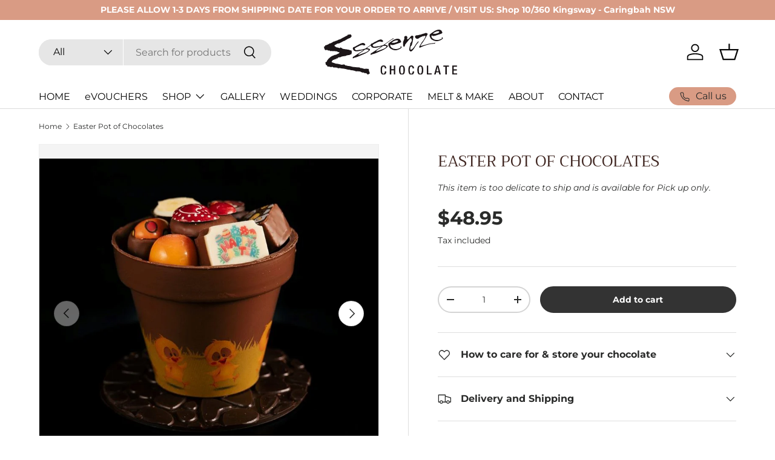

--- FILE ---
content_type: text/html; charset=utf-8
request_url: https://www.essenzechocolates.com.au/products/pot-of-chocolates
body_size: 34184
content:
<!doctype html>
<html class="no-js" lang="en" dir="ltr">
<head><meta charset="utf-8">
<meta name="viewport" content="width=device-width,initial-scale=1">
<title>Easter Pot of Chocolates &ndash; Essenze Chocolates</title><link rel="canonical" href="https://www.essenzechocolates.com.au/products/pot-of-chocolates"><link rel="icon" href="//www.essenzechocolates.com.au/cdn/shop/files/favicon.jpg?crop=center&height=48&v=1718175814&width=48" type="image/jpg">
  <link rel="apple-touch-icon" href="//www.essenzechocolates.com.au/cdn/shop/files/favicon.jpg?crop=center&height=180&v=1718175814&width=180"><meta name="description" content="Chocolate Pot with happy little chick design, includes 8 chocolates of your choice $48.95 comes packaged in clear box 12cm x 12cm x 15cm with ribbon"><meta property="og:site_name" content="Essenze Chocolates">
<meta property="og:url" content="https://www.essenzechocolates.com.au/products/pot-of-chocolates">
<meta property="og:title" content="Easter Pot of Chocolates">
<meta property="og:type" content="product">
<meta property="og:description" content="Chocolate Pot with happy little chick design, includes 8 chocolates of your choice $48.95 comes packaged in clear box 12cm x 12cm x 15cm with ribbon"><meta property="og:image" content="http://www.essenzechocolates.com.au/cdn/shop/products/2021easterpotofchocWEB.jpg?crop=center&height=1200&v=1615612291&width=1200">
  <meta property="og:image:secure_url" content="https://www.essenzechocolates.com.au/cdn/shop/products/2021easterpotofchocWEB.jpg?crop=center&height=1200&v=1615612291&width=1200">
  <meta property="og:image:width" content="834">
  <meta property="og:image:height" content="761"><meta property="og:price:amount" content="48.95">
  <meta property="og:price:currency" content="AUD"><meta name="twitter:card" content="summary_large_image">
<meta name="twitter:title" content="Easter Pot of Chocolates">
<meta name="twitter:description" content="Chocolate Pot with happy little chick design, includes 8 chocolates of your choice $48.95 comes packaged in clear box 12cm x 12cm x 15cm with ribbon">
<link rel="preload" href="//www.essenzechocolates.com.au/cdn/shop/t/11/assets/main.css?v=171986751195675404661721976224" as="style">
  <link href="//www.essenzechocolates.com.au/cdn/shop/t/11/assets/custom.css?v=140579998655221673981721976224" rel="stylesheet" type="text/css" media="all" />
<style data-shopify>
@font-face {
  font-family: Montserrat;
  font-weight: 400;
  font-style: normal;
  font-display: swap;
  src: url("//www.essenzechocolates.com.au/cdn/fonts/montserrat/montserrat_n4.81949fa0ac9fd2021e16436151e8eaa539321637.woff2") format("woff2"),
       url("//www.essenzechocolates.com.au/cdn/fonts/montserrat/montserrat_n4.a6c632ca7b62da89c3594789ba828388aac693fe.woff") format("woff");
}
@font-face {
  font-family: Montserrat;
  font-weight: 700;
  font-style: normal;
  font-display: swap;
  src: url("//www.essenzechocolates.com.au/cdn/fonts/montserrat/montserrat_n7.3c434e22befd5c18a6b4afadb1e3d77c128c7939.woff2") format("woff2"),
       url("//www.essenzechocolates.com.au/cdn/fonts/montserrat/montserrat_n7.5d9fa6e2cae713c8fb539a9876489d86207fe957.woff") format("woff");
}
@font-face {
  font-family: Montserrat;
  font-weight: 400;
  font-style: italic;
  font-display: swap;
  src: url("//www.essenzechocolates.com.au/cdn/fonts/montserrat/montserrat_i4.5a4ea298b4789e064f62a29aafc18d41f09ae59b.woff2") format("woff2"),
       url("//www.essenzechocolates.com.au/cdn/fonts/montserrat/montserrat_i4.072b5869c5e0ed5b9d2021e4c2af132e16681ad2.woff") format("woff");
}
@font-face {
  font-family: Montserrat;
  font-weight: 700;
  font-style: italic;
  font-display: swap;
  src: url("//www.essenzechocolates.com.au/cdn/fonts/montserrat/montserrat_i7.a0d4a463df4f146567d871890ffb3c80408e7732.woff2") format("woff2"),
       url("//www.essenzechocolates.com.au/cdn/fonts/montserrat/montserrat_i7.f6ec9f2a0681acc6f8152c40921d2a4d2e1a2c78.woff") format("woff");
}
@font-face {
  font-family: Trirong;
  font-weight: 400;
  font-style: normal;
  font-display: swap;
  src: url("//www.essenzechocolates.com.au/cdn/fonts/trirong/trirong_n4.46b40419aaa69bf77077c3108d75dad5a0318d4b.woff2") format("woff2"),
       url("//www.essenzechocolates.com.au/cdn/fonts/trirong/trirong_n4.97753898e63cd7e164ad614681eba2c7fe577190.woff") format("woff");
}
@font-face {
  font-family: Montserrat;
  font-weight: 400;
  font-style: normal;
  font-display: swap;
  src: url("//www.essenzechocolates.com.au/cdn/fonts/montserrat/montserrat_n4.81949fa0ac9fd2021e16436151e8eaa539321637.woff2") format("woff2"),
       url("//www.essenzechocolates.com.au/cdn/fonts/montserrat/montserrat_n4.a6c632ca7b62da89c3594789ba828388aac693fe.woff") format("woff");
}
:root {
      --bg-color: 255 255 255 / 1.0;
      --bg-color-og: 255 255 255 / 1.0;
      --heading-color: 64 39 34;
      --text-color: 42 43 42;
      --text-color-og: 42 43 42;
      --scrollbar-color: 42 43 42;
      --link-color: 217 155 132;
      --link-color-og: 217 155 132;
      --star-color: 255 159 28;--swatch-border-color-default: 212 213 212;
        --swatch-border-color-active: 149 149 149;
        --swatch-card-size: 24px;
        --swatch-variant-picker-size: 64px;--color-scheme-1-bg: 166 107 86 / 1.0;
      --color-scheme-1-grad: ;
      --color-scheme-1-heading: 255 255 255;
      --color-scheme-1-text: 42 43 42;
      --color-scheme-1-btn-bg: 255 255 255;
      --color-scheme-1-btn-text: 217 155 132;
      --color-scheme-1-btn-bg-hover: 253 250 248;--color-scheme-2-bg: 116 85 78 / 1.0;
      --color-scheme-2-grad: ;
      --color-scheme-2-heading: 230 215 216;
      --color-scheme-2-text: 255 255 255;
      --color-scheme-2-btn-bg: 255 255 255;
      --color-scheme-2-btn-text: 42 43 42;
      --color-scheme-2-btn-bg-hover: 231 231 231;--color-scheme-3-bg: 109 95 91 / 1.0;
      --color-scheme-3-grad: ;
      --color-scheme-3-heading: 255 255 255;
      --color-scheme-3-text: 255 255 255;
      --color-scheme-3-btn-bg: 42 43 42;
      --color-scheme-3-btn-text: 255 255 255;
      --color-scheme-3-btn-bg-hover: 82 83 82;

      --drawer-bg-color: 255 255 255 / 1.0;
      --drawer-text-color: 42 43 42;

      --panel-bg-color: 244 244 244 / 1.0;
      --panel-heading-color: 42 43 42;
      --panel-text-color: 42 43 42;

      --in-stock-text-color: 44 126 63;
      --low-stock-text-color: 210 134 26;
      --very-low-stock-text-color: 180 12 28;
      --no-stock-text-color: 119 119 119;
      --no-stock-backordered-text-color: 119 119 119;

      --error-bg-color: 252 237 238;
      --error-text-color: 180 12 28;
      --success-bg-color: 232 246 234;
      --success-text-color: 44 126 63;
      --info-bg-color: 228 237 250;
      --info-text-color: 26 102 210;

      --heading-font-family: Trirong, serif;
      --heading-font-style: normal;
      --heading-font-weight: 400;
      --heading-scale-start: 6;

      --navigation-font-family: Montserrat, sans-serif;
      --navigation-font-style: normal;
      --navigation-font-weight: 400;
      --heading-text-transform: uppercase;
--subheading-text-transform: none;
      --body-font-family: Montserrat, sans-serif;
      --body-font-style: normal;
      --body-font-weight: 400;
      --body-font-size: 16;

      --section-gap: 48;
      --heading-gap: calc(8 * var(--space-unit));--grid-column-gap: 20px;--btn-bg-color: 51 51 51;
      --btn-bg-hover-color: 90 90 90;
      --btn-text-color: 255 255 255;
      --btn-bg-color-og: 51 51 51;
      --btn-text-color-og: 255 255 255;
      --btn-alt-bg-color: 255 255 255;
      --btn-alt-bg-alpha: 1.0;
      --btn-alt-text-color: 42 43 42;
      --btn-border-width: 2px;
      --btn-padding-y: 12px;

      
      --btn-border-radius: 28px;
      

      --btn-lg-border-radius: 50%;
      --btn-icon-border-radius: 50%;
      --input-with-btn-inner-radius: var(--btn-border-radius);

      --input-bg-color: 255 255 255 / 1.0;
      --input-text-color: 42 43 42;
      --input-border-width: 2px;
      --input-border-radius: 26px;
      --textarea-border-radius: 12px;
      --input-border-radius: 28px;
      --input-lg-border-radius: 34px;
      --input-bg-color-diff-3: #f7f7f7;
      --input-bg-color-diff-6: #f0f0f0;

      --modal-border-radius: 16px;
      --modal-overlay-color: 0 0 0;
      --modal-overlay-opacity: 0.4;
      --drawer-border-radius: 16px;
      --overlay-border-radius: 0px;--custom-label-bg-color: 13 44 84;
      --custom-label-text-color: 255 255 255;--sale-label-bg-color: 170 17 85;
      --sale-label-text-color: 255 255 255;--sold-out-label-bg-color: 42 43 42;
      --sold-out-label-text-color: 255 255 255;--new-label-bg-color: 127 184 0;
      --new-label-text-color: 255 255 255;--preorder-label-bg-color: 0 166 237;
      --preorder-label-text-color: 255 255 255;

      --page-width: 2310px;
      --gutter-sm: 20px;
      --gutter-md: 32px;
      --gutter-lg: 64px;

      --payment-terms-bg-color: #ffffff;

      --coll-card-bg-color: #F9F9F9;
      --coll-card-border-color: #f2f2f2;
        
          --aos-animate-duration: 0.6s;
        

        
          --aos-min-width: 0;
        
      

      --reading-width: 48em;
    }

    @media (max-width: 769px) {
      :root {
        --reading-width: 36em;
      }
    }
  </style><link rel="stylesheet" href="//www.essenzechocolates.com.au/cdn/shop/t/11/assets/main.css?v=171986751195675404661721976224">
  <script src="//www.essenzechocolates.com.au/cdn/shop/t/11/assets/main.js?v=2050684634816504901721976224" defer="defer"></script><link rel="preload" href="//www.essenzechocolates.com.au/cdn/fonts/montserrat/montserrat_n4.81949fa0ac9fd2021e16436151e8eaa539321637.woff2" as="font" type="font/woff2" crossorigin fetchpriority="high"><link rel="preload" href="//www.essenzechocolates.com.au/cdn/fonts/trirong/trirong_n4.46b40419aaa69bf77077c3108d75dad5a0318d4b.woff2" as="font" type="font/woff2" crossorigin fetchpriority="high"><link rel="stylesheet" href="//www.essenzechocolates.com.au/cdn/shop/t/11/assets/swatches.css?v=2137417153004441711721976224" media="print" onload="this.media='all'">
    <noscript><link rel="stylesheet" href="//www.essenzechocolates.com.au/cdn/shop/t/11/assets/swatches.css?v=2137417153004441711721976224"></noscript><script>window.performance && window.performance.mark && window.performance.mark('shopify.content_for_header.start');</script><meta name="facebook-domain-verification" content="i84te4t3mme0vwc1flxshs0pi1eoqt">
<meta id="shopify-digital-wallet" name="shopify-digital-wallet" content="/17862129/digital_wallets/dialog">
<meta name="shopify-checkout-api-token" content="da894a14e06fa200a2bb5965e8a6eaba">
<link rel="alternate" type="application/json+oembed" href="https://www.essenzechocolates.com.au/products/pot-of-chocolates.oembed">
<script async="async" src="/checkouts/internal/preloads.js?locale=en-AU"></script>
<link rel="preconnect" href="https://shop.app" crossorigin="anonymous">
<script async="async" src="https://shop.app/checkouts/internal/preloads.js?locale=en-AU&shop_id=17862129" crossorigin="anonymous"></script>
<script id="apple-pay-shop-capabilities" type="application/json">{"shopId":17862129,"countryCode":"AU","currencyCode":"AUD","merchantCapabilities":["supports3DS"],"merchantId":"gid:\/\/shopify\/Shop\/17862129","merchantName":"Essenze Chocolates","requiredBillingContactFields":["postalAddress","email","phone"],"requiredShippingContactFields":["postalAddress","email","phone"],"shippingType":"shipping","supportedNetworks":["visa","masterCard","amex","jcb"],"total":{"type":"pending","label":"Essenze Chocolates","amount":"1.00"},"shopifyPaymentsEnabled":true,"supportsSubscriptions":true}</script>
<script id="shopify-features" type="application/json">{"accessToken":"da894a14e06fa200a2bb5965e8a6eaba","betas":["rich-media-storefront-analytics"],"domain":"www.essenzechocolates.com.au","predictiveSearch":true,"shopId":17862129,"locale":"en"}</script>
<script>var Shopify = Shopify || {};
Shopify.shop = "essenze-chocolates.myshopify.com";
Shopify.locale = "en";
Shopify.currency = {"active":"AUD","rate":"1.0"};
Shopify.country = "AU";
Shopify.theme = {"name":"Dev of Essenze June 24 with custom giftwrap","id":138190094491,"schema_name":"Enterprise","schema_version":"1.5.2","theme_store_id":1657,"role":"main"};
Shopify.theme.handle = "null";
Shopify.theme.style = {"id":null,"handle":null};
Shopify.cdnHost = "www.essenzechocolates.com.au/cdn";
Shopify.routes = Shopify.routes || {};
Shopify.routes.root = "/";</script>
<script type="module">!function(o){(o.Shopify=o.Shopify||{}).modules=!0}(window);</script>
<script>!function(o){function n(){var o=[];function n(){o.push(Array.prototype.slice.apply(arguments))}return n.q=o,n}var t=o.Shopify=o.Shopify||{};t.loadFeatures=n(),t.autoloadFeatures=n()}(window);</script>
<script>
  window.ShopifyPay = window.ShopifyPay || {};
  window.ShopifyPay.apiHost = "shop.app\/pay";
  window.ShopifyPay.redirectState = null;
</script>
<script id="shop-js-analytics" type="application/json">{"pageType":"product"}</script>
<script defer="defer" async type="module" src="//www.essenzechocolates.com.au/cdn/shopifycloud/shop-js/modules/v2/client.init-shop-cart-sync_WVOgQShq.en.esm.js"></script>
<script defer="defer" async type="module" src="//www.essenzechocolates.com.au/cdn/shopifycloud/shop-js/modules/v2/chunk.common_C_13GLB1.esm.js"></script>
<script defer="defer" async type="module" src="//www.essenzechocolates.com.au/cdn/shopifycloud/shop-js/modules/v2/chunk.modal_CLfMGd0m.esm.js"></script>
<script type="module">
  await import("//www.essenzechocolates.com.au/cdn/shopifycloud/shop-js/modules/v2/client.init-shop-cart-sync_WVOgQShq.en.esm.js");
await import("//www.essenzechocolates.com.au/cdn/shopifycloud/shop-js/modules/v2/chunk.common_C_13GLB1.esm.js");
await import("//www.essenzechocolates.com.au/cdn/shopifycloud/shop-js/modules/v2/chunk.modal_CLfMGd0m.esm.js");

  window.Shopify.SignInWithShop?.initShopCartSync?.({"fedCMEnabled":true,"windoidEnabled":true});

</script>
<script>
  window.Shopify = window.Shopify || {};
  if (!window.Shopify.featureAssets) window.Shopify.featureAssets = {};
  window.Shopify.featureAssets['shop-js'] = {"shop-cart-sync":["modules/v2/client.shop-cart-sync_DuR37GeY.en.esm.js","modules/v2/chunk.common_C_13GLB1.esm.js","modules/v2/chunk.modal_CLfMGd0m.esm.js"],"init-fed-cm":["modules/v2/client.init-fed-cm_BucUoe6W.en.esm.js","modules/v2/chunk.common_C_13GLB1.esm.js","modules/v2/chunk.modal_CLfMGd0m.esm.js"],"shop-toast-manager":["modules/v2/client.shop-toast-manager_B0JfrpKj.en.esm.js","modules/v2/chunk.common_C_13GLB1.esm.js","modules/v2/chunk.modal_CLfMGd0m.esm.js"],"init-shop-cart-sync":["modules/v2/client.init-shop-cart-sync_WVOgQShq.en.esm.js","modules/v2/chunk.common_C_13GLB1.esm.js","modules/v2/chunk.modal_CLfMGd0m.esm.js"],"shop-button":["modules/v2/client.shop-button_B_U3bv27.en.esm.js","modules/v2/chunk.common_C_13GLB1.esm.js","modules/v2/chunk.modal_CLfMGd0m.esm.js"],"init-windoid":["modules/v2/client.init-windoid_DuP9q_di.en.esm.js","modules/v2/chunk.common_C_13GLB1.esm.js","modules/v2/chunk.modal_CLfMGd0m.esm.js"],"shop-cash-offers":["modules/v2/client.shop-cash-offers_BmULhtno.en.esm.js","modules/v2/chunk.common_C_13GLB1.esm.js","modules/v2/chunk.modal_CLfMGd0m.esm.js"],"pay-button":["modules/v2/client.pay-button_CrPSEbOK.en.esm.js","modules/v2/chunk.common_C_13GLB1.esm.js","modules/v2/chunk.modal_CLfMGd0m.esm.js"],"init-customer-accounts":["modules/v2/client.init-customer-accounts_jNk9cPYQ.en.esm.js","modules/v2/client.shop-login-button_DJ5ldayH.en.esm.js","modules/v2/chunk.common_C_13GLB1.esm.js","modules/v2/chunk.modal_CLfMGd0m.esm.js"],"avatar":["modules/v2/client.avatar_BTnouDA3.en.esm.js"],"checkout-modal":["modules/v2/client.checkout-modal_pBPyh9w8.en.esm.js","modules/v2/chunk.common_C_13GLB1.esm.js","modules/v2/chunk.modal_CLfMGd0m.esm.js"],"init-shop-for-new-customer-accounts":["modules/v2/client.init-shop-for-new-customer-accounts_BUoCy7a5.en.esm.js","modules/v2/client.shop-login-button_DJ5ldayH.en.esm.js","modules/v2/chunk.common_C_13GLB1.esm.js","modules/v2/chunk.modal_CLfMGd0m.esm.js"],"init-customer-accounts-sign-up":["modules/v2/client.init-customer-accounts-sign-up_CnczCz9H.en.esm.js","modules/v2/client.shop-login-button_DJ5ldayH.en.esm.js","modules/v2/chunk.common_C_13GLB1.esm.js","modules/v2/chunk.modal_CLfMGd0m.esm.js"],"init-shop-email-lookup-coordinator":["modules/v2/client.init-shop-email-lookup-coordinator_CzjY5t9o.en.esm.js","modules/v2/chunk.common_C_13GLB1.esm.js","modules/v2/chunk.modal_CLfMGd0m.esm.js"],"shop-follow-button":["modules/v2/client.shop-follow-button_CsYC63q7.en.esm.js","modules/v2/chunk.common_C_13GLB1.esm.js","modules/v2/chunk.modal_CLfMGd0m.esm.js"],"shop-login-button":["modules/v2/client.shop-login-button_DJ5ldayH.en.esm.js","modules/v2/chunk.common_C_13GLB1.esm.js","modules/v2/chunk.modal_CLfMGd0m.esm.js"],"shop-login":["modules/v2/client.shop-login_B9ccPdmx.en.esm.js","modules/v2/chunk.common_C_13GLB1.esm.js","modules/v2/chunk.modal_CLfMGd0m.esm.js"],"lead-capture":["modules/v2/client.lead-capture_D0K_KgYb.en.esm.js","modules/v2/chunk.common_C_13GLB1.esm.js","modules/v2/chunk.modal_CLfMGd0m.esm.js"],"payment-terms":["modules/v2/client.payment-terms_BWmiNN46.en.esm.js","modules/v2/chunk.common_C_13GLB1.esm.js","modules/v2/chunk.modal_CLfMGd0m.esm.js"]};
</script>
<script>(function() {
  var isLoaded = false;
  function asyncLoad() {
    if (isLoaded) return;
    isLoaded = true;
    var urls = ["https:\/\/instafeed.nfcube.com\/cdn\/7d54f94cf8f2a3d2a2cfae9c1a011e7a.js?shop=essenze-chocolates.myshopify.com","https:\/\/tabs.tkdigital.dev\/scripts\/ne_smart_tabs_632b1f91544ffac82a5f21285a5ef660.js?shop=essenze-chocolates.myshopify.com","https:\/\/chimpstatic.com\/mcjs-connected\/js\/users\/d67ea86571148cfe91b7d4836\/6471c11d9afdae9fe5064101d.js?shop=essenze-chocolates.myshopify.com","https:\/\/cdn.giftcardpro.app\/build\/storefront\/storefront.js?shop=essenze-chocolates.myshopify.com"];
    for (var i = 0; i < urls.length; i++) {
      var s = document.createElement('script');
      s.type = 'text/javascript';
      s.async = true;
      s.src = urls[i];
      var x = document.getElementsByTagName('script')[0];
      x.parentNode.insertBefore(s, x);
    }
  };
  if(window.attachEvent) {
    window.attachEvent('onload', asyncLoad);
  } else {
    window.addEventListener('load', asyncLoad, false);
  }
})();</script>
<script id="__st">var __st={"a":17862129,"offset":-18000,"reqid":"fd49565f-d2b0-4675-8dde-a950fb1bc75b-1769539382","pageurl":"www.essenzechocolates.com.au\/products\/pot-of-chocolates","u":"e62431fdb5b4","p":"product","rtyp":"product","rid":9099949569};</script>
<script>window.ShopifyPaypalV4VisibilityTracking = true;</script>
<script id="captcha-bootstrap">!function(){'use strict';const t='contact',e='account',n='new_comment',o=[[t,t],['blogs',n],['comments',n],[t,'customer']],c=[[e,'customer_login'],[e,'guest_login'],[e,'recover_customer_password'],[e,'create_customer']],r=t=>t.map((([t,e])=>`form[action*='/${t}']:not([data-nocaptcha='true']) input[name='form_type'][value='${e}']`)).join(','),a=t=>()=>t?[...document.querySelectorAll(t)].map((t=>t.form)):[];function s(){const t=[...o],e=r(t);return a(e)}const i='password',u='form_key',d=['recaptcha-v3-token','g-recaptcha-response','h-captcha-response',i],f=()=>{try{return window.sessionStorage}catch{return}},m='__shopify_v',_=t=>t.elements[u];function p(t,e,n=!1){try{const o=window.sessionStorage,c=JSON.parse(o.getItem(e)),{data:r}=function(t){const{data:e,action:n}=t;return t[m]||n?{data:e,action:n}:{data:t,action:n}}(c);for(const[e,n]of Object.entries(r))t.elements[e]&&(t.elements[e].value=n);n&&o.removeItem(e)}catch(o){console.error('form repopulation failed',{error:o})}}const l='form_type',E='cptcha';function T(t){t.dataset[E]=!0}const w=window,h=w.document,L='Shopify',v='ce_forms',y='captcha';let A=!1;((t,e)=>{const n=(g='f06e6c50-85a8-45c8-87d0-21a2b65856fe',I='https://cdn.shopify.com/shopifycloud/storefront-forms-hcaptcha/ce_storefront_forms_captcha_hcaptcha.v1.5.2.iife.js',D={infoText:'Protected by hCaptcha',privacyText:'Privacy',termsText:'Terms'},(t,e,n)=>{const o=w[L][v],c=o.bindForm;if(c)return c(t,g,e,D).then(n);var r;o.q.push([[t,g,e,D],n]),r=I,A||(h.body.append(Object.assign(h.createElement('script'),{id:'captcha-provider',async:!0,src:r})),A=!0)});var g,I,D;w[L]=w[L]||{},w[L][v]=w[L][v]||{},w[L][v].q=[],w[L][y]=w[L][y]||{},w[L][y].protect=function(t,e){n(t,void 0,e),T(t)},Object.freeze(w[L][y]),function(t,e,n,w,h,L){const[v,y,A,g]=function(t,e,n){const i=e?o:[],u=t?c:[],d=[...i,...u],f=r(d),m=r(i),_=r(d.filter((([t,e])=>n.includes(e))));return[a(f),a(m),a(_),s()]}(w,h,L),I=t=>{const e=t.target;return e instanceof HTMLFormElement?e:e&&e.form},D=t=>v().includes(t);t.addEventListener('submit',(t=>{const e=I(t);if(!e)return;const n=D(e)&&!e.dataset.hcaptchaBound&&!e.dataset.recaptchaBound,o=_(e),c=g().includes(e)&&(!o||!o.value);(n||c)&&t.preventDefault(),c&&!n&&(function(t){try{if(!f())return;!function(t){const e=f();if(!e)return;const n=_(t);if(!n)return;const o=n.value;o&&e.removeItem(o)}(t);const e=Array.from(Array(32),(()=>Math.random().toString(36)[2])).join('');!function(t,e){_(t)||t.append(Object.assign(document.createElement('input'),{type:'hidden',name:u})),t.elements[u].value=e}(t,e),function(t,e){const n=f();if(!n)return;const o=[...t.querySelectorAll(`input[type='${i}']`)].map((({name:t})=>t)),c=[...d,...o],r={};for(const[a,s]of new FormData(t).entries())c.includes(a)||(r[a]=s);n.setItem(e,JSON.stringify({[m]:1,action:t.action,data:r}))}(t,e)}catch(e){console.error('failed to persist form',e)}}(e),e.submit())}));const S=(t,e)=>{t&&!t.dataset[E]&&(n(t,e.some((e=>e===t))),T(t))};for(const o of['focusin','change'])t.addEventListener(o,(t=>{const e=I(t);D(e)&&S(e,y())}));const B=e.get('form_key'),M=e.get(l),P=B&&M;t.addEventListener('DOMContentLoaded',(()=>{const t=y();if(P)for(const e of t)e.elements[l].value===M&&p(e,B);[...new Set([...A(),...v().filter((t=>'true'===t.dataset.shopifyCaptcha))])].forEach((e=>S(e,t)))}))}(h,new URLSearchParams(w.location.search),n,t,e,['guest_login'])})(!0,!0)}();</script>
<script integrity="sha256-4kQ18oKyAcykRKYeNunJcIwy7WH5gtpwJnB7kiuLZ1E=" data-source-attribution="shopify.loadfeatures" defer="defer" src="//www.essenzechocolates.com.au/cdn/shopifycloud/storefront/assets/storefront/load_feature-a0a9edcb.js" crossorigin="anonymous"></script>
<script crossorigin="anonymous" defer="defer" src="//www.essenzechocolates.com.au/cdn/shopifycloud/storefront/assets/shopify_pay/storefront-65b4c6d7.js?v=20250812"></script>
<script data-source-attribution="shopify.dynamic_checkout.dynamic.init">var Shopify=Shopify||{};Shopify.PaymentButton=Shopify.PaymentButton||{isStorefrontPortableWallets:!0,init:function(){window.Shopify.PaymentButton.init=function(){};var t=document.createElement("script");t.src="https://www.essenzechocolates.com.au/cdn/shopifycloud/portable-wallets/latest/portable-wallets.en.js",t.type="module",document.head.appendChild(t)}};
</script>
<script data-source-attribution="shopify.dynamic_checkout.buyer_consent">
  function portableWalletsHideBuyerConsent(e){var t=document.getElementById("shopify-buyer-consent"),n=document.getElementById("shopify-subscription-policy-button");t&&n&&(t.classList.add("hidden"),t.setAttribute("aria-hidden","true"),n.removeEventListener("click",e))}function portableWalletsShowBuyerConsent(e){var t=document.getElementById("shopify-buyer-consent"),n=document.getElementById("shopify-subscription-policy-button");t&&n&&(t.classList.remove("hidden"),t.removeAttribute("aria-hidden"),n.addEventListener("click",e))}window.Shopify?.PaymentButton&&(window.Shopify.PaymentButton.hideBuyerConsent=portableWalletsHideBuyerConsent,window.Shopify.PaymentButton.showBuyerConsent=portableWalletsShowBuyerConsent);
</script>
<script data-source-attribution="shopify.dynamic_checkout.cart.bootstrap">document.addEventListener("DOMContentLoaded",(function(){function t(){return document.querySelector("shopify-accelerated-checkout-cart, shopify-accelerated-checkout")}if(t())Shopify.PaymentButton.init();else{new MutationObserver((function(e,n){t()&&(Shopify.PaymentButton.init(),n.disconnect())})).observe(document.body,{childList:!0,subtree:!0})}}));
</script>
<link id="shopify-accelerated-checkout-styles" rel="stylesheet" media="screen" href="https://www.essenzechocolates.com.au/cdn/shopifycloud/portable-wallets/latest/accelerated-checkout-backwards-compat.css" crossorigin="anonymous">
<style id="shopify-accelerated-checkout-cart">
        #shopify-buyer-consent {
  margin-top: 1em;
  display: inline-block;
  width: 100%;
}

#shopify-buyer-consent.hidden {
  display: none;
}

#shopify-subscription-policy-button {
  background: none;
  border: none;
  padding: 0;
  text-decoration: underline;
  font-size: inherit;
  cursor: pointer;
}

#shopify-subscription-policy-button::before {
  box-shadow: none;
}

      </style>
<script id="sections-script" data-sections="header,footer" defer="defer" src="//www.essenzechocolates.com.au/cdn/shop/t/11/compiled_assets/scripts.js?v=1104"></script>
<script>window.performance && window.performance.mark && window.performance.mark('shopify.content_for_header.end');</script>

    <script src="//www.essenzechocolates.com.au/cdn/shop/t/11/assets/animate-on-scroll.js?v=15249566486942820451721976224" defer="defer"></script>
    <link rel="stylesheet" href="//www.essenzechocolates.com.au/cdn/shop/t/11/assets/animate-on-scroll.css?v=116194678796051782541721976224">
  

  <script>document.documentElement.className = document.documentElement.className.replace('no-js', 'js');</script><!-- CC Custom Head Start --><!-- CC Custom Head End --><!-- BEGIN app block: shopify://apps/gift-card-pro/blocks/gift-card-pro/3b1306ce-7e99-4a1c-aa30-e9f030a737ef -->






<!-- END app block --><!-- BEGIN app block: shopify://apps/instafeed/blocks/head-block/c447db20-095d-4a10-9725-b5977662c9d5 --><link rel="preconnect" href="https://cdn.nfcube.com/">
<link rel="preconnect" href="https://scontent.cdninstagram.com/">






<!-- END app block --><!-- BEGIN app block: shopify://apps/zepto-product-personalizer/blocks/product_personalizer_main/7411210d-7b32-4c09-9455-e129e3be4729 --><!-- BEGIN app snippet: product-personalizer -->



  
 
 

<!-- END app snippet -->
<!-- BEGIN app snippet: zepto_common --><script>
var pplr_cart = {"note":null,"attributes":{},"original_total_price":0,"total_price":0,"total_discount":0,"total_weight":0.0,"item_count":0,"items":[],"requires_shipping":false,"currency":"AUD","items_subtotal_price":0,"cart_level_discount_applications":[],"checkout_charge_amount":0};
var pplr_shop_currency = "AUD";
var pplr_enabled_currencies_size = 1;
var pplr_money_formate = "${{amount}}";
var pplr_manual_theme_selector=["CartCount span:first","tr:has([name*=updates])","tr img:first",".line-item__title",".cart__item--price .cart__price",".grid__item.one-half.text-right",".pplr_item_remove",".ajaxcart__qty",".header__cart-price-bubble span[data-cart-price-bubble]","form[action*=cart] [name=checkout]","Click To View Image","0","Discount Code {{ code }} is invalid","Discount code","Apply","#pplr_D_class","Subtotal","Shipping","EST. Total"];
</script>
<script defer src="//cdn-zeptoapps.com/product-personalizer/pplr_common.js?v=27" ></script><!-- END app snippet -->

<!-- END app block --><!-- BEGIN app block: shopify://apps/zapiet-pickup-delivery/blocks/app-embed/5599aff0-8af1-473a-a372-ecd72a32b4d5 -->









    <style>#storePickupApp {
}</style>




<script type="text/javascript">
    var zapietTranslations = {};

    window.ZapietMethods = {"pickup":{"active":true,"enabled":true,"name":"Pickup","sort":0,"status":{"condition":"price","operator":"morethan","value":0,"enabled":true,"product_conditions":{"enabled":false,"value":"Delivery Only,Shipping Only","enable":false,"property":"tags","hide_button":false}},"button":{"type":"default","default":"https:\/\/zapiet-vapor.s3.amazonaws.com\/uploads\/images\/a8b05148-6a7a-430a-9107-e8bf1247b609.png","hover":"","active":"https:\/\/zapiet-vapor.s3.amazonaws.com\/uploads\/images\/f3b07f52-cd6c-4024-958f-0c858c289ab6.png"}},"shipping":{"active":false,"enabled":true,"name":"Shipping","sort":1,"status":{"condition":"price","operator":"morethan","value":0,"enabled":true,"product_conditions":{"enabled":true,"value":"No Shipping","enable":false,"property":"tags","hide_button":false}},"button":{"type":"default","default":null,"hover":"","active":null}},"delivery":{"active":false,"enabled":false,"name":"Delivery","sort":2,"status":{"condition":"price","operator":"morethan","value":0,"enabled":true,"product_conditions":{"enabled":false,"value":"Pickup Only,Shipping Only","enable":false,"property":"tags","hide_button":false}},"button":{"type":"default","default":null,"hover":"","active":null}}}
    window.ZapietEvent = {
        listen: function(eventKey, callback) {
            if (!this.listeners) {
                this.listeners = [];
            }
            this.listeners.push({
                eventKey: eventKey,
                callback: callback
            });
        },
    };

    

    
        
        var language_settings = {"enable_app":true,"enable_geo_search_for_pickups":false,"pickup_region_filter_enabled":false,"pickup_region_filter_field":null,"currency":"AUD","weight_format":"kg","pickup.enable_map":false,"delivery_validation_method":"within_max_radius","base_country_name":"Australia","base_country_code":"AU","method_display_style":"default","default_method_display_style":"classic","date_format":"l, F j, Y","time_format":"h:i A","week_day_start":"Sun","pickup_address_format":"<span class=\"name\"><strong>{{company_name}}</strong></span><span class=\"address\">{{address_line_1}}<br />{{city}}, {{postal_code}}</span><span class=\"distance\">{{distance}}</span>{{more_information}}","rates_enabled":true,"payment_customization_enabled":false,"distance_format":"km","enable_delivery_address_autocompletion":false,"enable_delivery_current_location":false,"enable_pickup_address_autocompletion":false,"pickup_date_picker_enabled":true,"pickup_time_picker_enabled":true,"delivery_note_enabled":false,"delivery_note_required":false,"delivery_date_picker_enabled":true,"delivery_time_picker_enabled":true,"shipping.date_picker_enabled":true,"delivery_validate_cart":false,"pickup_validate_cart":false,"gmak":"","enable_checkout_locale":true,"enable_checkout_url":true,"disable_widget_for_digital_items":false,"disable_widget_for_product_handles":"gift-card","colors":{"widget_active_background_color":null,"widget_active_border_color":null,"widget_active_icon_color":null,"widget_active_text_color":null,"widget_inactive_background_color":null,"widget_inactive_border_color":null,"widget_inactive_icon_color":null,"widget_inactive_text_color":null},"delivery_validator":{"enabled":false,"show_on_page_load":true,"sticky":true},"checkout":{"delivery":{"discount_code":"","prepopulate_shipping_address":true,"preselect_first_available_time":true},"pickup":{"discount_code":null,"prepopulate_shipping_address":true,"customer_phone_required":false,"preselect_first_location":true,"preselect_first_available_time":true},"shipping":{"discount_code":null}},"day_name_attribute_enabled":false,"methods":{"pickup":{"active":true,"enabled":true,"name":"Pickup","sort":0,"status":{"condition":"price","operator":"morethan","value":0,"enabled":true,"product_conditions":{"enabled":false,"value":"Delivery Only,Shipping Only","enable":false,"property":"tags","hide_button":false}},"button":{"type":"default","default":"https://zapiet-vapor.s3.amazonaws.com/uploads/images/a8b05148-6a7a-430a-9107-e8bf1247b609.png","hover":"","active":"https://zapiet-vapor.s3.amazonaws.com/uploads/images/f3b07f52-cd6c-4024-958f-0c858c289ab6.png"}},"shipping":{"active":false,"enabled":true,"name":"Shipping","sort":1,"status":{"condition":"price","operator":"morethan","value":0,"enabled":true,"product_conditions":{"enabled":true,"value":"No Shipping","enable":false,"property":"tags","hide_button":false}},"button":{"type":"default","default":null,"hover":"","active":null}},"delivery":{"active":false,"enabled":false,"name":"Delivery","sort":2,"status":{"condition":"price","operator":"morethan","value":0,"enabled":true,"product_conditions":{"enabled":false,"value":"Pickup Only,Shipping Only","enable":false,"property":"tags","hide_button":false}},"button":{"type":"default","default":null,"hover":"","active":null}}},"translations":{"methods":{"shipping":"Shipping","pickup":"Pickups","delivery":"Delivery"},"calendar":{"january":"January","february":"February","march":"March","april":"April","may":"May","june":"June","july":"July","august":"August","september":"September","october":"October","november":"November","december":"December","sunday":"Sun","monday":"Mon","tuesday":"Tue","wednesday":"Wed","thursday":"Thu","friday":"Fri","saturday":"Sat","today":null,"close":null,"labelMonthNext":"Next month","labelMonthPrev":"Previous month","labelMonthSelect":"Select a month","labelYearSelect":"Select a year","and":"and","between":"between"},"pickup":{"checkout_button":"Checkout","location_label":"Choose a location.","could_not_find_location":"Sorry, we could not find your location.","datepicker_label":"Choose a date and time.","datepicker_placeholder":"Choose a date and time.","date_time_output":"{{DATE}} at {{TIME}}","location_placeholder":"Enter your postal code ...","filter_by_region_placeholder":"Filter by state/province","heading":"Store Pickup","note":null,"max_order_total":"Maximum order value for pickup is $0.00","max_order_weight":"Maximum order weight for pickup is {{ weight }}","min_order_total":"Minimum order value for pickup is $0.00","min_order_weight":"Minimum order weight for pickup is {{ weight }}","more_information":"More information","no_date_time_selected":"Please select a date & time.","no_locations_found":"Sorry, pickup is not available for your selected items.","no_locations_region":"Sorry, pickup is not available in your region.","cart_eligibility_error":"Sorry, pickup is not available for your selected items.","opening_hours":"Opening hours","locations_found":"Please select a pickup location:","dates_not_available":"Sorry, your selected items are not currently available for pickup.","location_error":"Please select a pickup location.","checkout_error":"Please select a date and time for pickup.","preselect_first_available_time":"Select a time","method_not_available":"Not available"},"delivery":{"checkout_button":"Checkout","could_not_find_location":"Sorry, we could not find your location.","datepicker_label":"Choose a date and time.","datepicker_placeholder":"Choose a date and time.","date_time_output":"{{DATE}} between {{SLOT_START_TIME}} and {{SLOT_END_TIME}}","delivery_note_label":"Please enter delivery instructions (optional)","delivery_validator_button_label":"Go","delivery_validator_eligible_button_label":"Continue shopping","delivery_validator_eligible_content":"To start shopping just click the button below","delivery_validator_eligible_heading":"Great, we deliver to your area!","delivery_validator_error_button_label":"Continue shopping","delivery_validator_error_content":"Sorry, it looks like we have encountered an unexpected error. Please try again.","delivery_validator_error_heading":"An error occured","delivery_validator_not_eligible_button_label":"Continue shopping","delivery_validator_not_eligible_content":"You are more then welcome to continue browsing our store","delivery_validator_not_eligible_heading":"Sorry, we do not deliver to your area","delivery_validator_placeholder":"Enter your postal code ...","delivery_validator_prelude":"Do we deliver?","available":"Great! You are eligible for delivery.","heading":"Local Delivery","note":"Enter your postal code to check if you are eligible for local delivery:","max_order_total":"Maximum order value for delivery is $0.00","max_order_weight":"Maximum order weight for delivery is {{ weight }}","min_order_total":"Minimum order value for delivery is $0.00","min_order_weight":"Minimum order weight for delivery is {{ weight }}","delivery_note_error":"Please enter delivery instructions","no_date_time_selected":"Please select a date & time for delivery.","cart_eligibility_error":"Sorry, delivery is not available for your selected items.","delivery_note_label_required":"Please enter delivery instructions (required)","location_placeholder":"Enter your postal code ...","not_available":"Sorry, delivery is not available in your area.","dates_not_available":"Sorry, your selected items are not currently available for delivery.","checkout_error":"Please enter a valid zipcode and select your preferred date and time for delivery.","delivery_validator_eligible_button_link":"#","delivery_validator_not_eligible_button_link":"#","delivery_validator_error_button_link":"#","preselect_first_available_time":"Select a time","method_not_available":"Not available"},"shipping":{"checkout_button":"Checkout","datepicker_placeholder":"Choose a shipping date.","heading":"Shipping","note":"Please be advised that the Shipping Date is the date that our product is given to the carrier , not the date that the item will be received by. Please choose a shipping date and click the checkout button to continue.","max_order_total":"Maximum order value for shipping is $0.00","max_order_weight":"Maximum order weight for shipping is {{ weight }}","min_order_total":"Minimum order value for shipping is $0.00","min_order_weight":"Minimum order weight for shipping is {{ weight }}","cart_eligibility_error":"Sorry, shipping is not available for your selected items.","checkout_error":"Please choose a date for shipping."},"widget":{"zapiet_id_error":"There was a problem adding the Zapiet ID to your cart","attributes_error":"There was a problem adding the attributes to your cart"},"product_widget":{"title":"Delivery and pickup options:","pickup_at":"Pickup at {{ location }}","ready_for_collection":"Ready for collection from","on":"on","view_all_stores":"View all stores","pickup_not_available_item":"Pickup not available for this item","delivery_not_available_location":"Delivery not available for {{ postal_code }}","delivered_by":"Delivered by {{ date }}","delivered_today":"Delivered today","change":"Change","tomorrow":"tomorrow","today":"today","delivery_to":"Delivery to {{ postal_code }}","showing_options_for":"Showing options for {{ postal_code }}","modal_heading":"Select a store for pickup","modal_subheading":"Showing stores near {{ postal_code }}","show_opening_hours":"Show opening hours","hide_opening_hours":"Hide opening hours","closed":"Closed","input_placeholder":"Enter your postal code","input_button":"Check","input_error":"Add a postal code to check available delivery and pickup options.","pickup_available":"Pickup available","not_available":"Not available","select":"Select","selected":"Selected","find_a_store":"Find a store"},"shipping_language_code":"en","delivery_language_code":"en-US","pickup_language_code":"en-GB"},"default_language":"en","region":"us-2","api_region":"api-us","enable_zapiet_id_all_items":false,"widget_restore_state_on_load":false,"draft_orders_enabled":false,"preselect_checkout_method":true,"widget_show_could_not_locate_div_error":true,"checkout_extension_enabled":false,"show_pickup_consent_checkbox":false,"show_delivery_consent_checkbox":false,"subscription_paused":false,"pickup_note_enabled":false,"pickup_note_required":false,"shipping_note_enabled":false,"shipping_note_required":false};
        zapietTranslations["en"] = language_settings.translations;
    

    function initializeZapietApp() {
        var products = [];

        

        window.ZapietCachedSettings = {
            cached_config: {"enable_app":true,"enable_geo_search_for_pickups":false,"pickup_region_filter_enabled":false,"pickup_region_filter_field":null,"currency":"AUD","weight_format":"kg","pickup.enable_map":false,"delivery_validation_method":"within_max_radius","base_country_name":"Australia","base_country_code":"AU","method_display_style":"default","default_method_display_style":"classic","date_format":"l, F j, Y","time_format":"h:i A","week_day_start":"Sun","pickup_address_format":"<span class=\"name\"><strong>{{company_name}}</strong></span><span class=\"address\">{{address_line_1}}<br />{{city}}, {{postal_code}}</span><span class=\"distance\">{{distance}}</span>{{more_information}}","rates_enabled":true,"payment_customization_enabled":false,"distance_format":"km","enable_delivery_address_autocompletion":false,"enable_delivery_current_location":false,"enable_pickup_address_autocompletion":false,"pickup_date_picker_enabled":true,"pickup_time_picker_enabled":true,"delivery_note_enabled":false,"delivery_note_required":false,"delivery_date_picker_enabled":true,"delivery_time_picker_enabled":true,"shipping.date_picker_enabled":true,"delivery_validate_cart":false,"pickup_validate_cart":false,"gmak":"","enable_checkout_locale":true,"enable_checkout_url":true,"disable_widget_for_digital_items":false,"disable_widget_for_product_handles":"gift-card","colors":{"widget_active_background_color":null,"widget_active_border_color":null,"widget_active_icon_color":null,"widget_active_text_color":null,"widget_inactive_background_color":null,"widget_inactive_border_color":null,"widget_inactive_icon_color":null,"widget_inactive_text_color":null},"delivery_validator":{"enabled":false,"show_on_page_load":true,"sticky":true},"checkout":{"delivery":{"discount_code":"","prepopulate_shipping_address":true,"preselect_first_available_time":true},"pickup":{"discount_code":null,"prepopulate_shipping_address":true,"customer_phone_required":false,"preselect_first_location":true,"preselect_first_available_time":true},"shipping":{"discount_code":null}},"day_name_attribute_enabled":false,"methods":{"pickup":{"active":true,"enabled":true,"name":"Pickup","sort":0,"status":{"condition":"price","operator":"morethan","value":0,"enabled":true,"product_conditions":{"enabled":false,"value":"Delivery Only,Shipping Only","enable":false,"property":"tags","hide_button":false}},"button":{"type":"default","default":"https://zapiet-vapor.s3.amazonaws.com/uploads/images/a8b05148-6a7a-430a-9107-e8bf1247b609.png","hover":"","active":"https://zapiet-vapor.s3.amazonaws.com/uploads/images/f3b07f52-cd6c-4024-958f-0c858c289ab6.png"}},"shipping":{"active":false,"enabled":true,"name":"Shipping","sort":1,"status":{"condition":"price","operator":"morethan","value":0,"enabled":true,"product_conditions":{"enabled":true,"value":"No Shipping","enable":false,"property":"tags","hide_button":false}},"button":{"type":"default","default":null,"hover":"","active":null}},"delivery":{"active":false,"enabled":false,"name":"Delivery","sort":2,"status":{"condition":"price","operator":"morethan","value":0,"enabled":true,"product_conditions":{"enabled":false,"value":"Pickup Only,Shipping Only","enable":false,"property":"tags","hide_button":false}},"button":{"type":"default","default":null,"hover":"","active":null}}},"translations":{"methods":{"shipping":"Shipping","pickup":"Pickups","delivery":"Delivery"},"calendar":{"january":"January","february":"February","march":"March","april":"April","may":"May","june":"June","july":"July","august":"August","september":"September","october":"October","november":"November","december":"December","sunday":"Sun","monday":"Mon","tuesday":"Tue","wednesday":"Wed","thursday":"Thu","friday":"Fri","saturday":"Sat","today":null,"close":null,"labelMonthNext":"Next month","labelMonthPrev":"Previous month","labelMonthSelect":"Select a month","labelYearSelect":"Select a year","and":"and","between":"between"},"pickup":{"checkout_button":"Checkout","location_label":"Choose a location.","could_not_find_location":"Sorry, we could not find your location.","datepicker_label":"Choose a date and time.","datepicker_placeholder":"Choose a date and time.","date_time_output":"{{DATE}} at {{TIME}}","location_placeholder":"Enter your postal code ...","filter_by_region_placeholder":"Filter by state/province","heading":"Store Pickup","note":null,"max_order_total":"Maximum order value for pickup is $0.00","max_order_weight":"Maximum order weight for pickup is {{ weight }}","min_order_total":"Minimum order value for pickup is $0.00","min_order_weight":"Minimum order weight for pickup is {{ weight }}","more_information":"More information","no_date_time_selected":"Please select a date & time.","no_locations_found":"Sorry, pickup is not available for your selected items.","no_locations_region":"Sorry, pickup is not available in your region.","cart_eligibility_error":"Sorry, pickup is not available for your selected items.","opening_hours":"Opening hours","locations_found":"Please select a pickup location:","dates_not_available":"Sorry, your selected items are not currently available for pickup.","location_error":"Please select a pickup location.","checkout_error":"Please select a date and time for pickup.","preselect_first_available_time":"Select a time","method_not_available":"Not available"},"delivery":{"checkout_button":"Checkout","could_not_find_location":"Sorry, we could not find your location.","datepicker_label":"Choose a date and time.","datepicker_placeholder":"Choose a date and time.","date_time_output":"{{DATE}} between {{SLOT_START_TIME}} and {{SLOT_END_TIME}}","delivery_note_label":"Please enter delivery instructions (optional)","delivery_validator_button_label":"Go","delivery_validator_eligible_button_label":"Continue shopping","delivery_validator_eligible_content":"To start shopping just click the button below","delivery_validator_eligible_heading":"Great, we deliver to your area!","delivery_validator_error_button_label":"Continue shopping","delivery_validator_error_content":"Sorry, it looks like we have encountered an unexpected error. Please try again.","delivery_validator_error_heading":"An error occured","delivery_validator_not_eligible_button_label":"Continue shopping","delivery_validator_not_eligible_content":"You are more then welcome to continue browsing our store","delivery_validator_not_eligible_heading":"Sorry, we do not deliver to your area","delivery_validator_placeholder":"Enter your postal code ...","delivery_validator_prelude":"Do we deliver?","available":"Great! You are eligible for delivery.","heading":"Local Delivery","note":"Enter your postal code to check if you are eligible for local delivery:","max_order_total":"Maximum order value for delivery is $0.00","max_order_weight":"Maximum order weight for delivery is {{ weight }}","min_order_total":"Minimum order value for delivery is $0.00","min_order_weight":"Minimum order weight for delivery is {{ weight }}","delivery_note_error":"Please enter delivery instructions","no_date_time_selected":"Please select a date & time for delivery.","cart_eligibility_error":"Sorry, delivery is not available for your selected items.","delivery_note_label_required":"Please enter delivery instructions (required)","location_placeholder":"Enter your postal code ...","not_available":"Sorry, delivery is not available in your area.","dates_not_available":"Sorry, your selected items are not currently available for delivery.","checkout_error":"Please enter a valid zipcode and select your preferred date and time for delivery.","delivery_validator_eligible_button_link":"#","delivery_validator_not_eligible_button_link":"#","delivery_validator_error_button_link":"#","preselect_first_available_time":"Select a time","method_not_available":"Not available"},"shipping":{"checkout_button":"Checkout","datepicker_placeholder":"Choose a shipping date.","heading":"Shipping","note":"Please be advised that the Shipping Date is the date that our product is given to the carrier , not the date that the item will be received by. Please choose a shipping date and click the checkout button to continue.","max_order_total":"Maximum order value for shipping is $0.00","max_order_weight":"Maximum order weight for shipping is {{ weight }}","min_order_total":"Minimum order value for shipping is $0.00","min_order_weight":"Minimum order weight for shipping is {{ weight }}","cart_eligibility_error":"Sorry, shipping is not available for your selected items.","checkout_error":"Please choose a date for shipping."},"widget":{"zapiet_id_error":"There was a problem adding the Zapiet ID to your cart","attributes_error":"There was a problem adding the attributes to your cart"},"product_widget":{"title":"Delivery and pickup options:","pickup_at":"Pickup at {{ location }}","ready_for_collection":"Ready for collection from","on":"on","view_all_stores":"View all stores","pickup_not_available_item":"Pickup not available for this item","delivery_not_available_location":"Delivery not available for {{ postal_code }}","delivered_by":"Delivered by {{ date }}","delivered_today":"Delivered today","change":"Change","tomorrow":"tomorrow","today":"today","delivery_to":"Delivery to {{ postal_code }}","showing_options_for":"Showing options for {{ postal_code }}","modal_heading":"Select a store for pickup","modal_subheading":"Showing stores near {{ postal_code }}","show_opening_hours":"Show opening hours","hide_opening_hours":"Hide opening hours","closed":"Closed","input_placeholder":"Enter your postal code","input_button":"Check","input_error":"Add a postal code to check available delivery and pickup options.","pickup_available":"Pickup available","not_available":"Not available","select":"Select","selected":"Selected","find_a_store":"Find a store"},"shipping_language_code":"en","delivery_language_code":"en-US","pickup_language_code":"en-GB"},"default_language":"en","region":"us-2","api_region":"api-us","enable_zapiet_id_all_items":false,"widget_restore_state_on_load":false,"draft_orders_enabled":false,"preselect_checkout_method":true,"widget_show_could_not_locate_div_error":true,"checkout_extension_enabled":false,"show_pickup_consent_checkbox":false,"show_delivery_consent_checkbox":false,"subscription_paused":false,"pickup_note_enabled":false,"pickup_note_required":false,"shipping_note_enabled":false,"shipping_note_required":false},
            shop_identifier: 'essenze-chocolates.myshopify.com',
            language_code: 'en',
            checkout_url: '/cart',
            products: products,
            translations: zapietTranslations,
            customer: {
                first_name: '',
                last_name: '',
                company: '',
                address1: '',
                address2: '',
                city: '',
                province: '',
                country: '',
                zip: '',
                phone: '',
                tags: null
            }
        }

        window.Zapiet.start(window.ZapietCachedSettings, true);

        
            window.ZapietEvent.listen('widget_loaded', function() {
                // Custom JavaScript
            });
        
    }

    function loadZapietStyles(href) {
        var ss = document.createElement("link");
        ss.type = "text/css";
        ss.rel = "stylesheet";
        ss.media = "all";
        ss.href = href;
        document.getElementsByTagName("head")[0].appendChild(ss);
    }

    
        loadZapietStyles("https://cdn.shopify.com/extensions/019bffeb-1a4f-7ef6-8d50-b7a5d51c7ae4/zapiet-pickup-delivery-1078/assets/storepickup.css");
        var zapietLoadScripts = {
            vendor: true,
            storepickup: true,
            pickup: true,
            delivery: false,
            shipping: true,
            pickup_map: false,
            validator: false
        };

        function zapietScriptLoaded(key) {
            zapietLoadScripts[key] = false;
            if (!Object.values(zapietLoadScripts).includes(true)) {
                initializeZapietApp();
            }
        }
    
</script>




    <script type="module" src="https://cdn.shopify.com/extensions/019bffeb-1a4f-7ef6-8d50-b7a5d51c7ae4/zapiet-pickup-delivery-1078/assets/vendor.js" onload="zapietScriptLoaded('vendor')" defer></script>
    <script type="module" src="https://cdn.shopify.com/extensions/019bffeb-1a4f-7ef6-8d50-b7a5d51c7ae4/zapiet-pickup-delivery-1078/assets/storepickup.js" onload="zapietScriptLoaded('storepickup')" defer></script>

    

    
        <script type="module" src="https://cdn.shopify.com/extensions/019bffeb-1a4f-7ef6-8d50-b7a5d51c7ae4/zapiet-pickup-delivery-1078/assets/pickup.js" onload="zapietScriptLoaded('pickup')" defer></script>
    

    

    
        <script type="module" src="https://cdn.shopify.com/extensions/019bffeb-1a4f-7ef6-8d50-b7a5d51c7ae4/zapiet-pickup-delivery-1078/assets/shipping.js" onload="zapietScriptLoaded('shipping')" defer></script>
    

    


<!-- END app block --><script src="https://cdn.shopify.com/extensions/3bad1277-4af2-447f-bddc-1bd7142f78a5/gift-card-pro-10/assets/gift-card-pro.js" type="text/javascript" defer="defer"></script>
<link href="https://monorail-edge.shopifysvc.com" rel="dns-prefetch">
<script>(function(){if ("sendBeacon" in navigator && "performance" in window) {try {var session_token_from_headers = performance.getEntriesByType('navigation')[0].serverTiming.find(x => x.name == '_s').description;} catch {var session_token_from_headers = undefined;}var session_cookie_matches = document.cookie.match(/_shopify_s=([^;]*)/);var session_token_from_cookie = session_cookie_matches && session_cookie_matches.length === 2 ? session_cookie_matches[1] : "";var session_token = session_token_from_headers || session_token_from_cookie || "";function handle_abandonment_event(e) {var entries = performance.getEntries().filter(function(entry) {return /monorail-edge.shopifysvc.com/.test(entry.name);});if (!window.abandonment_tracked && entries.length === 0) {window.abandonment_tracked = true;var currentMs = Date.now();var navigation_start = performance.timing.navigationStart;var payload = {shop_id: 17862129,url: window.location.href,navigation_start,duration: currentMs - navigation_start,session_token,page_type: "product"};window.navigator.sendBeacon("https://monorail-edge.shopifysvc.com/v1/produce", JSON.stringify({schema_id: "online_store_buyer_site_abandonment/1.1",payload: payload,metadata: {event_created_at_ms: currentMs,event_sent_at_ms: currentMs}}));}}window.addEventListener('pagehide', handle_abandonment_event);}}());</script>
<script id="web-pixels-manager-setup">(function e(e,d,r,n,o){if(void 0===o&&(o={}),!Boolean(null===(a=null===(i=window.Shopify)||void 0===i?void 0:i.analytics)||void 0===a?void 0:a.replayQueue)){var i,a;window.Shopify=window.Shopify||{};var t=window.Shopify;t.analytics=t.analytics||{};var s=t.analytics;s.replayQueue=[],s.publish=function(e,d,r){return s.replayQueue.push([e,d,r]),!0};try{self.performance.mark("wpm:start")}catch(e){}var l=function(){var e={modern:/Edge?\/(1{2}[4-9]|1[2-9]\d|[2-9]\d{2}|\d{4,})\.\d+(\.\d+|)|Firefox\/(1{2}[4-9]|1[2-9]\d|[2-9]\d{2}|\d{4,})\.\d+(\.\d+|)|Chrom(ium|e)\/(9{2}|\d{3,})\.\d+(\.\d+|)|(Maci|X1{2}).+ Version\/(15\.\d+|(1[6-9]|[2-9]\d|\d{3,})\.\d+)([,.]\d+|)( \(\w+\)|)( Mobile\/\w+|) Safari\/|Chrome.+OPR\/(9{2}|\d{3,})\.\d+\.\d+|(CPU[ +]OS|iPhone[ +]OS|CPU[ +]iPhone|CPU IPhone OS|CPU iPad OS)[ +]+(15[._]\d+|(1[6-9]|[2-9]\d|\d{3,})[._]\d+)([._]\d+|)|Android:?[ /-](13[3-9]|1[4-9]\d|[2-9]\d{2}|\d{4,})(\.\d+|)(\.\d+|)|Android.+Firefox\/(13[5-9]|1[4-9]\d|[2-9]\d{2}|\d{4,})\.\d+(\.\d+|)|Android.+Chrom(ium|e)\/(13[3-9]|1[4-9]\d|[2-9]\d{2}|\d{4,})\.\d+(\.\d+|)|SamsungBrowser\/([2-9]\d|\d{3,})\.\d+/,legacy:/Edge?\/(1[6-9]|[2-9]\d|\d{3,})\.\d+(\.\d+|)|Firefox\/(5[4-9]|[6-9]\d|\d{3,})\.\d+(\.\d+|)|Chrom(ium|e)\/(5[1-9]|[6-9]\d|\d{3,})\.\d+(\.\d+|)([\d.]+$|.*Safari\/(?![\d.]+ Edge\/[\d.]+$))|(Maci|X1{2}).+ Version\/(10\.\d+|(1[1-9]|[2-9]\d|\d{3,})\.\d+)([,.]\d+|)( \(\w+\)|)( Mobile\/\w+|) Safari\/|Chrome.+OPR\/(3[89]|[4-9]\d|\d{3,})\.\d+\.\d+|(CPU[ +]OS|iPhone[ +]OS|CPU[ +]iPhone|CPU IPhone OS|CPU iPad OS)[ +]+(10[._]\d+|(1[1-9]|[2-9]\d|\d{3,})[._]\d+)([._]\d+|)|Android:?[ /-](13[3-9]|1[4-9]\d|[2-9]\d{2}|\d{4,})(\.\d+|)(\.\d+|)|Mobile Safari.+OPR\/([89]\d|\d{3,})\.\d+\.\d+|Android.+Firefox\/(13[5-9]|1[4-9]\d|[2-9]\d{2}|\d{4,})\.\d+(\.\d+|)|Android.+Chrom(ium|e)\/(13[3-9]|1[4-9]\d|[2-9]\d{2}|\d{4,})\.\d+(\.\d+|)|Android.+(UC? ?Browser|UCWEB|U3)[ /]?(15\.([5-9]|\d{2,})|(1[6-9]|[2-9]\d|\d{3,})\.\d+)\.\d+|SamsungBrowser\/(5\.\d+|([6-9]|\d{2,})\.\d+)|Android.+MQ{2}Browser\/(14(\.(9|\d{2,})|)|(1[5-9]|[2-9]\d|\d{3,})(\.\d+|))(\.\d+|)|K[Aa][Ii]OS\/(3\.\d+|([4-9]|\d{2,})\.\d+)(\.\d+|)/},d=e.modern,r=e.legacy,n=navigator.userAgent;return n.match(d)?"modern":n.match(r)?"legacy":"unknown"}(),u="modern"===l?"modern":"legacy",c=(null!=n?n:{modern:"",legacy:""})[u],f=function(e){return[e.baseUrl,"/wpm","/b",e.hashVersion,"modern"===e.buildTarget?"m":"l",".js"].join("")}({baseUrl:d,hashVersion:r,buildTarget:u}),m=function(e){var d=e.version,r=e.bundleTarget,n=e.surface,o=e.pageUrl,i=e.monorailEndpoint;return{emit:function(e){var a=e.status,t=e.errorMsg,s=(new Date).getTime(),l=JSON.stringify({metadata:{event_sent_at_ms:s},events:[{schema_id:"web_pixels_manager_load/3.1",payload:{version:d,bundle_target:r,page_url:o,status:a,surface:n,error_msg:t},metadata:{event_created_at_ms:s}}]});if(!i)return console&&console.warn&&console.warn("[Web Pixels Manager] No Monorail endpoint provided, skipping logging."),!1;try{return self.navigator.sendBeacon.bind(self.navigator)(i,l)}catch(e){}var u=new XMLHttpRequest;try{return u.open("POST",i,!0),u.setRequestHeader("Content-Type","text/plain"),u.send(l),!0}catch(e){return console&&console.warn&&console.warn("[Web Pixels Manager] Got an unhandled error while logging to Monorail."),!1}}}}({version:r,bundleTarget:l,surface:e.surface,pageUrl:self.location.href,monorailEndpoint:e.monorailEndpoint});try{o.browserTarget=l,function(e){var d=e.src,r=e.async,n=void 0===r||r,o=e.onload,i=e.onerror,a=e.sri,t=e.scriptDataAttributes,s=void 0===t?{}:t,l=document.createElement("script"),u=document.querySelector("head"),c=document.querySelector("body");if(l.async=n,l.src=d,a&&(l.integrity=a,l.crossOrigin="anonymous"),s)for(var f in s)if(Object.prototype.hasOwnProperty.call(s,f))try{l.dataset[f]=s[f]}catch(e){}if(o&&l.addEventListener("load",o),i&&l.addEventListener("error",i),u)u.appendChild(l);else{if(!c)throw new Error("Did not find a head or body element to append the script");c.appendChild(l)}}({src:f,async:!0,onload:function(){if(!function(){var e,d;return Boolean(null===(d=null===(e=window.Shopify)||void 0===e?void 0:e.analytics)||void 0===d?void 0:d.initialized)}()){var d=window.webPixelsManager.init(e)||void 0;if(d){var r=window.Shopify.analytics;r.replayQueue.forEach((function(e){var r=e[0],n=e[1],o=e[2];d.publishCustomEvent(r,n,o)})),r.replayQueue=[],r.publish=d.publishCustomEvent,r.visitor=d.visitor,r.initialized=!0}}},onerror:function(){return m.emit({status:"failed",errorMsg:"".concat(f," has failed to load")})},sri:function(e){var d=/^sha384-[A-Za-z0-9+/=]+$/;return"string"==typeof e&&d.test(e)}(c)?c:"",scriptDataAttributes:o}),m.emit({status:"loading"})}catch(e){m.emit({status:"failed",errorMsg:(null==e?void 0:e.message)||"Unknown error"})}}})({shopId: 17862129,storefrontBaseUrl: "https://www.essenzechocolates.com.au",extensionsBaseUrl: "https://extensions.shopifycdn.com/cdn/shopifycloud/web-pixels-manager",monorailEndpoint: "https://monorail-edge.shopifysvc.com/unstable/produce_batch",surface: "storefront-renderer",enabledBetaFlags: ["2dca8a86"],webPixelsConfigList: [{"id":"236880027","configuration":"{\"pixel_id\":\"425893850276895\",\"pixel_type\":\"facebook_pixel\",\"metaapp_system_user_token\":\"-\"}","eventPayloadVersion":"v1","runtimeContext":"OPEN","scriptVersion":"ca16bc87fe92b6042fbaa3acc2fbdaa6","type":"APP","apiClientId":2329312,"privacyPurposes":["ANALYTICS","MARKETING","SALE_OF_DATA"],"dataSharingAdjustments":{"protectedCustomerApprovalScopes":["read_customer_address","read_customer_email","read_customer_name","read_customer_personal_data","read_customer_phone"]}},{"id":"shopify-app-pixel","configuration":"{}","eventPayloadVersion":"v1","runtimeContext":"STRICT","scriptVersion":"0450","apiClientId":"shopify-pixel","type":"APP","privacyPurposes":["ANALYTICS","MARKETING"]},{"id":"shopify-custom-pixel","eventPayloadVersion":"v1","runtimeContext":"LAX","scriptVersion":"0450","apiClientId":"shopify-pixel","type":"CUSTOM","privacyPurposes":["ANALYTICS","MARKETING"]}],isMerchantRequest: false,initData: {"shop":{"name":"Essenze Chocolates","paymentSettings":{"currencyCode":"AUD"},"myshopifyDomain":"essenze-chocolates.myshopify.com","countryCode":"AU","storefrontUrl":"https:\/\/www.essenzechocolates.com.au"},"customer":null,"cart":null,"checkout":null,"productVariants":[{"price":{"amount":48.95,"currencyCode":"AUD"},"product":{"title":"Easter Pot of Chocolates","vendor":"Essenze Chocolates","id":"9099949569","untranslatedTitle":"Easter Pot of Chocolates","url":"\/products\/pot-of-chocolates","type":""},"id":"32443761281","image":{"src":"\/\/www.essenzechocolates.com.au\/cdn\/shop\/products\/2021easterpotofchocWEB.jpg?v=1615612291"},"sku":"","title":"Default Title","untranslatedTitle":"Default Title"}],"purchasingCompany":null},},"https://www.essenzechocolates.com.au/cdn","fcfee988w5aeb613cpc8e4bc33m6693e112",{"modern":"","legacy":""},{"shopId":"17862129","storefrontBaseUrl":"https:\/\/www.essenzechocolates.com.au","extensionBaseUrl":"https:\/\/extensions.shopifycdn.com\/cdn\/shopifycloud\/web-pixels-manager","surface":"storefront-renderer","enabledBetaFlags":"[\"2dca8a86\"]","isMerchantRequest":"false","hashVersion":"fcfee988w5aeb613cpc8e4bc33m6693e112","publish":"custom","events":"[[\"page_viewed\",{}],[\"product_viewed\",{\"productVariant\":{\"price\":{\"amount\":48.95,\"currencyCode\":\"AUD\"},\"product\":{\"title\":\"Easter Pot of Chocolates\",\"vendor\":\"Essenze Chocolates\",\"id\":\"9099949569\",\"untranslatedTitle\":\"Easter Pot of Chocolates\",\"url\":\"\/products\/pot-of-chocolates\",\"type\":\"\"},\"id\":\"32443761281\",\"image\":{\"src\":\"\/\/www.essenzechocolates.com.au\/cdn\/shop\/products\/2021easterpotofchocWEB.jpg?v=1615612291\"},\"sku\":\"\",\"title\":\"Default Title\",\"untranslatedTitle\":\"Default Title\"}}]]"});</script><script>
  window.ShopifyAnalytics = window.ShopifyAnalytics || {};
  window.ShopifyAnalytics.meta = window.ShopifyAnalytics.meta || {};
  window.ShopifyAnalytics.meta.currency = 'AUD';
  var meta = {"product":{"id":9099949569,"gid":"gid:\/\/shopify\/Product\/9099949569","vendor":"Essenze Chocolates","type":"","handle":"pot-of-chocolates","variants":[{"id":32443761281,"price":4895,"name":"Easter Pot of Chocolates","public_title":null,"sku":""}],"remote":false},"page":{"pageType":"product","resourceType":"product","resourceId":9099949569,"requestId":"fd49565f-d2b0-4675-8dde-a950fb1bc75b-1769539382"}};
  for (var attr in meta) {
    window.ShopifyAnalytics.meta[attr] = meta[attr];
  }
</script>
<script class="analytics">
  (function () {
    var customDocumentWrite = function(content) {
      var jquery = null;

      if (window.jQuery) {
        jquery = window.jQuery;
      } else if (window.Checkout && window.Checkout.$) {
        jquery = window.Checkout.$;
      }

      if (jquery) {
        jquery('body').append(content);
      }
    };

    var hasLoggedConversion = function(token) {
      if (token) {
        return document.cookie.indexOf('loggedConversion=' + token) !== -1;
      }
      return false;
    }

    var setCookieIfConversion = function(token) {
      if (token) {
        var twoMonthsFromNow = new Date(Date.now());
        twoMonthsFromNow.setMonth(twoMonthsFromNow.getMonth() + 2);

        document.cookie = 'loggedConversion=' + token + '; expires=' + twoMonthsFromNow;
      }
    }

    var trekkie = window.ShopifyAnalytics.lib = window.trekkie = window.trekkie || [];
    if (trekkie.integrations) {
      return;
    }
    trekkie.methods = [
      'identify',
      'page',
      'ready',
      'track',
      'trackForm',
      'trackLink'
    ];
    trekkie.factory = function(method) {
      return function() {
        var args = Array.prototype.slice.call(arguments);
        args.unshift(method);
        trekkie.push(args);
        return trekkie;
      };
    };
    for (var i = 0; i < trekkie.methods.length; i++) {
      var key = trekkie.methods[i];
      trekkie[key] = trekkie.factory(key);
    }
    trekkie.load = function(config) {
      trekkie.config = config || {};
      trekkie.config.initialDocumentCookie = document.cookie;
      var first = document.getElementsByTagName('script')[0];
      var script = document.createElement('script');
      script.type = 'text/javascript';
      script.onerror = function(e) {
        var scriptFallback = document.createElement('script');
        scriptFallback.type = 'text/javascript';
        scriptFallback.onerror = function(error) {
                var Monorail = {
      produce: function produce(monorailDomain, schemaId, payload) {
        var currentMs = new Date().getTime();
        var event = {
          schema_id: schemaId,
          payload: payload,
          metadata: {
            event_created_at_ms: currentMs,
            event_sent_at_ms: currentMs
          }
        };
        return Monorail.sendRequest("https://" + monorailDomain + "/v1/produce", JSON.stringify(event));
      },
      sendRequest: function sendRequest(endpointUrl, payload) {
        // Try the sendBeacon API
        if (window && window.navigator && typeof window.navigator.sendBeacon === 'function' && typeof window.Blob === 'function' && !Monorail.isIos12()) {
          var blobData = new window.Blob([payload], {
            type: 'text/plain'
          });

          if (window.navigator.sendBeacon(endpointUrl, blobData)) {
            return true;
          } // sendBeacon was not successful

        } // XHR beacon

        var xhr = new XMLHttpRequest();

        try {
          xhr.open('POST', endpointUrl);
          xhr.setRequestHeader('Content-Type', 'text/plain');
          xhr.send(payload);
        } catch (e) {
          console.log(e);
        }

        return false;
      },
      isIos12: function isIos12() {
        return window.navigator.userAgent.lastIndexOf('iPhone; CPU iPhone OS 12_') !== -1 || window.navigator.userAgent.lastIndexOf('iPad; CPU OS 12_') !== -1;
      }
    };
    Monorail.produce('monorail-edge.shopifysvc.com',
      'trekkie_storefront_load_errors/1.1',
      {shop_id: 17862129,
      theme_id: 138190094491,
      app_name: "storefront",
      context_url: window.location.href,
      source_url: "//www.essenzechocolates.com.au/cdn/s/trekkie.storefront.a804e9514e4efded663580eddd6991fcc12b5451.min.js"});

        };
        scriptFallback.async = true;
        scriptFallback.src = '//www.essenzechocolates.com.au/cdn/s/trekkie.storefront.a804e9514e4efded663580eddd6991fcc12b5451.min.js';
        first.parentNode.insertBefore(scriptFallback, first);
      };
      script.async = true;
      script.src = '//www.essenzechocolates.com.au/cdn/s/trekkie.storefront.a804e9514e4efded663580eddd6991fcc12b5451.min.js';
      first.parentNode.insertBefore(script, first);
    };
    trekkie.load(
      {"Trekkie":{"appName":"storefront","development":false,"defaultAttributes":{"shopId":17862129,"isMerchantRequest":null,"themeId":138190094491,"themeCityHash":"1147488614859185027","contentLanguage":"en","currency":"AUD","eventMetadataId":"90c5dd30-2038-4123-8a77-56c5bd40d7b1"},"isServerSideCookieWritingEnabled":true,"monorailRegion":"shop_domain","enabledBetaFlags":["65f19447"]},"Session Attribution":{},"S2S":{"facebookCapiEnabled":true,"source":"trekkie-storefront-renderer","apiClientId":580111}}
    );

    var loaded = false;
    trekkie.ready(function() {
      if (loaded) return;
      loaded = true;

      window.ShopifyAnalytics.lib = window.trekkie;

      var originalDocumentWrite = document.write;
      document.write = customDocumentWrite;
      try { window.ShopifyAnalytics.merchantGoogleAnalytics.call(this); } catch(error) {};
      document.write = originalDocumentWrite;

      window.ShopifyAnalytics.lib.page(null,{"pageType":"product","resourceType":"product","resourceId":9099949569,"requestId":"fd49565f-d2b0-4675-8dde-a950fb1bc75b-1769539382","shopifyEmitted":true});

      var match = window.location.pathname.match(/checkouts\/(.+)\/(thank_you|post_purchase)/)
      var token = match? match[1]: undefined;
      if (!hasLoggedConversion(token)) {
        setCookieIfConversion(token);
        window.ShopifyAnalytics.lib.track("Viewed Product",{"currency":"AUD","variantId":32443761281,"productId":9099949569,"productGid":"gid:\/\/shopify\/Product\/9099949569","name":"Easter Pot of Chocolates","price":"48.95","sku":"","brand":"Essenze Chocolates","variant":null,"category":"","nonInteraction":true,"remote":false},undefined,undefined,{"shopifyEmitted":true});
      window.ShopifyAnalytics.lib.track("monorail:\/\/trekkie_storefront_viewed_product\/1.1",{"currency":"AUD","variantId":32443761281,"productId":9099949569,"productGid":"gid:\/\/shopify\/Product\/9099949569","name":"Easter Pot of Chocolates","price":"48.95","sku":"","brand":"Essenze Chocolates","variant":null,"category":"","nonInteraction":true,"remote":false,"referer":"https:\/\/www.essenzechocolates.com.au\/products\/pot-of-chocolates"});
      }
    });


        var eventsListenerScript = document.createElement('script');
        eventsListenerScript.async = true;
        eventsListenerScript.src = "//www.essenzechocolates.com.au/cdn/shopifycloud/storefront/assets/shop_events_listener-3da45d37.js";
        document.getElementsByTagName('head')[0].appendChild(eventsListenerScript);

})();</script>
<script
  defer
  src="https://www.essenzechocolates.com.au/cdn/shopifycloud/perf-kit/shopify-perf-kit-3.0.4.min.js"
  data-application="storefront-renderer"
  data-shop-id="17862129"
  data-render-region="gcp-us-central1"
  data-page-type="product"
  data-theme-instance-id="138190094491"
  data-theme-name="Enterprise"
  data-theme-version="1.5.2"
  data-monorail-region="shop_domain"
  data-resource-timing-sampling-rate="10"
  data-shs="true"
  data-shs-beacon="true"
  data-shs-export-with-fetch="true"
  data-shs-logs-sample-rate="1"
  data-shs-beacon-endpoint="https://www.essenzechocolates.com.au/api/collect"
></script>
</head>

<body class="cc-animate-enabled">
  <a class="skip-link btn btn--primary visually-hidden" href="#main-content" data-ce-role="skip">Skip to content</a><!-- BEGIN sections: header-group -->
<div id="shopify-section-sections--17352231878811__announcement" class="shopify-section shopify-section-group-header-group cc-announcement">
<link href="//www.essenzechocolates.com.au/cdn/shop/t/11/assets/announcement.css?v=64767389152932430921721976224" rel="stylesheet" type="text/css" media="all" />
  <script src="//www.essenzechocolates.com.au/cdn/shop/t/11/assets/announcement.js?v=123267429028003703111721976224" defer="defer"></script><style data-shopify>.announcement {
      --announcement-text-color: 255 255 255;
      background-color: #d99b84;
    }</style><announcement-bar class="announcement block text-body-small" data-slide-delay="7000">
    <div class="container">
      <div class="flex">
        <div class="announcement__col--left announcement__col--align-center"><div class="announcement__text flex items-center m-0" >
              <div class="rte"><p><strong>PLEASE ALLOW 1-3 DAYS FROM SHIPPING DATE FOR YOUR ORDER TO ARRIVE  / VISIT US: Shop 10/360 Kingsway - Caringbah NSW</strong></p></div>
            </div></div>

        </div>
    </div>
  </announcement-bar>
</div><div id="shopify-section-sections--17352231878811__header" class="shopify-section shopify-section-group-header-group cc-header">
<style data-shopify>.header {
  --bg-color: 255 255 255 / 1.0;
  --text-color: 7 7 7;
  --nav-bg-color: 255 255 255;
  --nav-text-color: 7 7 7;
  --nav-child-bg-color:  255 255 255;
  --nav-child-text-color: 7 7 7;
  --header-accent-color: 119 119 119;
  --search-bg-color: #e6e6e6;
  
  
  }</style><store-header class="header bg-theme-bg text-theme-text has-motion"data-is-sticky="true"style="--header-transition-speed: 300ms">
  <header class="header__grid header__grid--centered-logo container flex flex-wrap items-center">
    <div class="header__logo logo text-center flex js-closes-menu"><a class="logo__link inline-block" href="/"><span class="flex" style="max-width: 220px;">
              <img srcset="//www.essenzechocolates.com.au/cdn/shop/files/essenze_brown.svg?v=1717572529&width=220, //www.essenzechocolates.com.au/cdn/shop/files/essenze_brown.svg?v=1717572529&width=440 2x" src="//www.essenzechocolates.com.au/cdn/shop/files/essenze_brown.svg?v=1717572529&width=440"
           style="object-position: 50.0% 50.0%" loading="eager"
           width="440"
           height="148"
           alt="Essenze Chocolates">
            </span></a></div><link rel="stylesheet" href="//www.essenzechocolates.com.au/cdn/shop/t/11/assets/predictive-search.css?v=33632668381892787391721976224">
        <script src="//www.essenzechocolates.com.au/cdn/shop/t/11/assets/predictive-search.js?v=158424367886238494141721976224" defer="defer"></script>
        <script src="//www.essenzechocolates.com.au/cdn/shop/t/11/assets/tabs.js?v=135558236254064818051721976224" defer="defer"></script><div class="header__search relative js-closes-menu"><link rel="stylesheet" href="//www.essenzechocolates.com.au/cdn/shop/t/11/assets/search-suggestions.css?v=42785600753809748511721976224" media="print" onload="this.media='all'"><link href="//www.essenzechocolates.com.au/cdn/shop/t/11/assets/product-type-search.css?v=32465786266336344111721976224" rel="stylesheet" type="text/css" media="all" />
<predictive-search class="block" data-loading-text="Loading..."><form class="search relative search--product-types" role="search" action="/search" method="get">
    <label class="label visually-hidden" for="header-search">Search</label>
    <script src="//www.essenzechocolates.com.au/cdn/shop/t/11/assets/search-form.js?v=43677551656194261111721976224" defer="defer"></script>
    <search-form class="search__form block">
      <input type="hidden" name="options[prefix]" value="last">
      <input type="search"
             class="search__input w-full input js-search-input"
             id="header-search"
             name="q"
             placeholder="Search for products"
             
               data-placeholder-one="Search for products"
             
             
               data-placeholder-two=""
             
             
               data-placeholder-three=""
             
             data-placeholder-prompts-mob="false"
             
               data-typing-speed="100"
               data-deleting-speed="60"
               data-delay-after-deleting="500"
               data-delay-before-first-delete="2000"
               data-delay-after-word-typed="2400"
             
             role="combobox"
               autocomplete="off"
               aria-autocomplete="list"
               aria-controls="predictive-search-results"
               aria-owns="predictive-search-results"
               aria-haspopup="listbox"
               aria-expanded="false"
               spellcheck="false">
<custom-select id="product_types" class="search__product-types absolute left-0 top-0 bottom-0 js-search-product-types"><label class="label visually-hidden no-js-hidden" for="product_types-button">Product type</label><div class="custom-select relative w-full no-js-hidden"><button class="custom-select__btn input items-center" type="button"
            aria-expanded="false" aria-haspopup="listbox" id="product_types-button"
            >
      <span class="text-start">All</span>
      <svg width="20" height="20" viewBox="0 0 24 24" class="icon" role="presentation" focusable="false" aria-hidden="true">
        <path d="M20 8.5 12.5 16 5 8.5" stroke="currentColor" stroke-width="1.5" fill="none"/>
      </svg>
    </button>
    <ul class="custom-select__listbox absolute invisible" role="listbox" tabindex="-1"
        aria-hidden="true" hidden><li class="custom-select__option js-option" id="product_types-opt-default" role="option" data-value="">
          <span class="pointer-events-none">All</span>
        </li><li class="custom-select__option flex items-center js-option" id="product_types-opt-0" role="option"
            data-value="Candy &amp; Chocolate"
            
            >
          <span class="pointer-events-none">Candy & Chocolate</span>
        </li><li class="custom-select__option flex items-center js-option" id="product_types-opt-1" role="option"
            data-value="Chocolate Box"
            
            >
          <span class="pointer-events-none">Chocolate Box</span>
        </li><li class="custom-select__option flex items-center js-option" id="product_types-opt-2" role="option"
            data-value="Chocolate Smash Cake"
            
            >
          <span class="pointer-events-none">Chocolate Smash Cake</span>
        </li><li class="custom-select__option flex items-center js-option" id="product_types-opt-3" role="option"
            data-value="GIST_GIFT_CARD"
            
            >
          <span class="pointer-events-none">GIST_GIFT_CARD</span>
        </li><li class="custom-select__option flex items-center js-option" id="product_types-opt-4" role="option"
            data-value="Nulls Gift Product"
            
            >
          <span class="pointer-events-none">Nulls Gift Product</span>
        </li><li class="custom-select__option flex items-center js-option" id="product_types-opt-5" role="option"
            data-value="wrapin"
            
            >
          <span class="pointer-events-none">wrapin</span>
        </li></ul>
  </div></custom-select>
        <input type="hidden" id="product_type_input" name="filter.p.product_type"/><button class="search__submit text-current absolute focus-inset start"><span class="visually-hidden">Search</span><svg width="21" height="23" viewBox="0 0 21 23" fill="currentColor" aria-hidden="true" focusable="false" role="presentation" class="icon"><path d="M14.398 14.483 19 19.514l-1.186 1.014-4.59-5.017a8.317 8.317 0 0 1-4.888 1.578C3.732 17.089 0 13.369 0 8.779S3.732.472 8.336.472c4.603 0 8.335 3.72 8.335 8.307a8.265 8.265 0 0 1-2.273 5.704ZM8.336 15.53c3.74 0 6.772-3.022 6.772-6.75 0-3.729-3.031-6.75-6.772-6.75S1.563 5.051 1.563 8.78c0 3.728 3.032 6.75 6.773 6.75Z"/></svg>
</button>
<button type="button" class="search__reset text-current vertical-center absolute focus-inset js-search-reset" hidden>
        <span class="visually-hidden">Reset</span>
        <svg width="24" height="24" viewBox="0 0 24 24" stroke="currentColor" stroke-width="1.5" fill="none" fill-rule="evenodd" stroke-linejoin="round" aria-hidden="true" focusable="false" role="presentation" class="icon"><path d="M5 19 19 5M5 5l14 14"/></svg>
      </button></search-form><div class="js-search-results" tabindex="-1" data-predictive-search></div>
      <span class="js-search-status visually-hidden" role="status" aria-hidden="true"></span></form>
  <div class="overlay fixed top-0 right-0 bottom-0 left-0 js-search-overlay"></div></predictive-search>
      </div><div class="header__icons flex justify-end mis-auto js-closes-menu"><a class="header__icon text-current" href="/account/login">
            <svg width="24" height="24" viewBox="0 0 24 24" fill="currentColor" aria-hidden="true" focusable="false" role="presentation" class="icon"><path d="M12 2a5 5 0 1 1 0 10 5 5 0 0 1 0-10zm0 1.429a3.571 3.571 0 1 0 0 7.142 3.571 3.571 0 0 0 0-7.142zm0 10c2.558 0 5.114.471 7.664 1.411A3.571 3.571 0 0 1 22 18.19v3.096c0 .394-.32.714-.714.714H2.714A.714.714 0 0 1 2 21.286V18.19c0-1.495.933-2.833 2.336-3.35 2.55-.94 5.106-1.411 7.664-1.411zm0 1.428c-2.387 0-4.775.44-7.17 1.324a2.143 2.143 0 0 0-1.401 2.01v2.38H20.57v-2.38c0-.898-.56-1.7-1.401-2.01-2.395-.885-4.783-1.324-7.17-1.324z"/></svg>
            <span class="visually-hidden">Log in</span>
          </a><a class="header__icon relative text-current" id="cart-icon" href="/cart" data-no-instant><svg width="21" height="19" viewBox="0 0 21 19" fill="currentColor" aria-hidden="true" focusable="false" role="presentation" class="icon"><path d="M10 6.25V.5h1.5v5.75H21l-3.818 12H3.818L0 6.25h10Zm-7.949 1.5 2.864 9h11.17l2.864-9H2.05h.001Z"/></svg><span class="visually-hidden">Basket</span><div id="cart-icon-bubble"></div>
      </a>
    </div><main-menu class="main-menu" data-menu-sensitivity="200">
        <details class="main-menu__disclosure has-motion" open>
          <summary class="main-menu__toggle md:hidden">
            <span class="main-menu__toggle-icon" aria-hidden="true"></span>
            <span class="visually-hidden">Menu</span>
          </summary>
          <div class="main-menu__content has-motion justify-between">
            <nav aria-label="Primary">
              <ul class="main-nav"><li><a class="main-nav__item main-nav__item--primary" href="/">HOME</a></li><li><a class="main-nav__item main-nav__item--primary" href="/products/gift-card">eVOUCHERS</a></li><li><details class="js-mega-nav" >
                        <summary class="main-nav__item--toggle relative js-nav-hover js-toggle">
                          <a class="main-nav__item main-nav__item--primary main-nav__item-content" href="/">
                            SHOP<svg width="24" height="24" viewBox="0 0 24 24" aria-hidden="true" focusable="false" role="presentation" class="icon"><path d="M20 8.5 12.5 16 5 8.5" stroke="currentColor" stroke-width="1.5" fill="none"/></svg>
                          </a>
                        </summary><div class="main-nav__child mega-nav mega-nav--sidebar has-motion">
                          <div class="container">
                            <ul class="child-nav ">
                              <li class="md:hidden">
                                <button type="button" class="main-nav__item main-nav__item--back relative js-back">
                                  <div class="main-nav__item-content text-start">
                                    <svg width="24" height="24" viewBox="0 0 24 24" fill="currentColor" aria-hidden="true" focusable="false" role="presentation" class="icon"><path d="m6.797 11.625 8.03-8.03 1.06 1.06-6.97 6.97 6.97 6.97-1.06 1.06z"/></svg> Back</div>
                                </button>
                              </li>

                              <li class="md:hidden">
                                <a href="/" class="main-nav__item child-nav__item large-text main-nav__item-header">SHOP</a>
                              </li><li><a class="main-nav__item child-nav__item is-visible js-sidebar-hover"
                                         href="/products/gift-card">eVOUCHERS
                                      </a></li><li><nav-menu class="js-mega-nav">
                                      <details open>
                                        <summary class="child-nav__item--toggle main-nav__item--toggle relative js-no-toggle-md js-sidebar-hover">
                                          <div class="main-nav__item-content"><a class="child-nav__item main-nav__item main-nav__item-content" href="/collections/novelty-chocolates" data-no-instant>NOVELTY CHOCOLATES<svg width="24" height="24" viewBox="0 0 24 24" aria-hidden="true" focusable="false" role="presentation" class="icon"><path d="M20 8.5 12.5 16 5 8.5" stroke="currentColor" stroke-width="1.5" fill="none"/></svg>
                                            </a>
                                          </div>
                                        </summary>

                                        <div class="disclosure__panel has-motion"><ul class="main-nav__grandchild has-motion main-nav__grandchild-grid grid grid-cols-2 gap-theme md:grid md:nav-gap-x-8 md:nav-gap-y-4 md:nav-grid-cols-4" role="list" style=""><li><a class="grandchild-nav__item main-nav__item" href="/collections/novelty-chocolates"><div class="media relative mb-2 w-full grandchild-nav__image"style="padding-top: 100%;"><img src="//www.essenzechocolates.com.au/cdn/shop/collections/IMG_4050-Modifier.jpg?crop=center&height=300&v=1487215357&width=300"
                                                           class="img-fit"
                                                           loading="lazy"
                                                           alt="View All"
                                                           height="300"
                                                           width="300">
</div>View All</a>
                                              </li><li><a class="grandchild-nav__item main-nav__item" href="/collections/special-occasions"><div class="media relative mb-2 w-full grandchild-nav__image"style="padding-top: 100%;"><img src="//www.essenzechocolates.com.au/cdn/shop/products/2017_baby_comp_web.jpg?crop=center&height=300&v=1498827686&width=300"
                                                           class="img-fit"
                                                           loading="lazy"
                                                           alt="Special Occasion"
                                                           height="300"
                                                           width="300">
</div>Special Occasion</a>
                                              </li><li><a class="grandchild-nav__item main-nav__item" href="/collections/for-her"><div class="media relative mb-2 w-full grandchild-nav__image"style="padding-top: 100%;"><img src="//www.essenzechocolates.com.au/cdn/shop/files/2025strawcrateweb.jpg?crop=center&height=300&v=1745994050&width=300"
                                                           class="img-fit"
                                                           loading="lazy"
                                                           alt="For Her"
                                                           height="300"
                                                           width="300">
</div>For Her</a>
                                              </li><li><a class="grandchild-nav__item main-nav__item" href="/collections/for-him"><div class="media relative mb-2 w-full grandchild-nav__image"style="padding-top: 100%;"><img src="//www.essenzechocolates.com.au/cdn/shop/products/golf_6_pack_web.jpg?crop=center&height=300&v=1533522314&width=300"
                                                           class="img-fit"
                                                           loading="lazy"
                                                           alt="For Him"
                                                           height="300"
                                                           width="300">
</div>For Him</a>
                                              </li><li><a class="grandchild-nav__item main-nav__item" href="/collections/halloween"><div class="media relative mb-2 w-full grandchild-nav__image"style="padding-top: 100%;"><img src="//www.essenzechocolates.com.au/cdn/shop/files/2024hallowtomb1WEB.jpg?crop=center&height=300&v=1728543037&width=300"
                                                           class="img-fit"
                                                           loading="lazy"
                                                           alt="Halloween"
                                                           height="300"
                                                           width="300">
</div>Halloween</a>
                                              </li><li><a class="grandchild-nav__item main-nav__item" href="/collections/christmas"><div class="media relative mb-2 w-full grandchild-nav__image"style="padding-top: 100%;"><img src="//www.essenzechocolates.com.au/cdn/shop/files/2024christmassmashcake.jpg?crop=center&height=300&v=1732683545&width=300"
                                                           class="img-fit"
                                                           loading="lazy"
                                                           alt="Christmas"
                                                           height="300"
                                                           width="300">
</div>Christmas</a>
                                              </li><li><a class="grandchild-nav__item main-nav__item" href="/collections/valentines-love-chocolate"><div class="media relative mb-2 w-full grandchild-nav__image"style="padding-top: 100%;"><img src="//www.essenzechocolates.com.au/cdn/shop/files/2025_love_seat1.jpg?crop=center&height=300&v=1737436555&width=300"
                                                           class="img-fit"
                                                           loading="lazy"
                                                           alt="Valentine&#39;s Day"
                                                           height="300"
                                                           width="300">
</div>Valentine&#39;s Day</a>
                                              </li><li><a class="grandchild-nav__item main-nav__item" href="/collections/easter"><div class="media relative mb-2 w-full grandchild-nav__image"style="padding-top: 100%;"><img src="//www.essenzechocolates.com.au/cdn/shop/files/2024cherryblossom.jpg?crop=center&height=300&v=1709264109&width=300"
                                                           class="img-fit"
                                                           loading="lazy"
                                                           alt="Easter"
                                                           height="300"
                                                           width="300">
</div>Easter</a>
                                              </li><li class="col-start-1 col-end-3">
                                                <a href="/collections/novelty-chocolates" class="main-nav__item--go">View all NOVELTY CHOCOLATES<svg width="24" height="24" viewBox="0 0 24 24" aria-hidden="true" focusable="false" role="presentation" class="icon"><path d="m9.693 4.5 7.5 7.5-7.5 7.5" stroke="currentColor" stroke-width="1.5" fill="none"/></svg>
                                                </a>
                                              </li></ul>
                                        </div>
                                      </details>
                                    </nav-menu></li><li><nav-menu class="js-mega-nav">
                                      <details open>
                                        <summary class="child-nav__item--toggle main-nav__item--toggle relative js-no-toggle-md js-sidebar-hover">
                                          <div class="main-nav__item-content"><a class="child-nav__item main-nav__item main-nav__item-content" href="/collections/bite-sized-chocolates" data-no-instant>BITE SIZED CHOCOLATES<svg width="24" height="24" viewBox="0 0 24 24" aria-hidden="true" focusable="false" role="presentation" class="icon"><path d="M20 8.5 12.5 16 5 8.5" stroke="currentColor" stroke-width="1.5" fill="none"/></svg>
                                            </a>
                                          </div>
                                        </summary>

                                        <div class="disclosure__panel has-motion"><ul class="main-nav__grandchild has-motion main-nav__grandchild-grid grid grid-cols-2 gap-theme md:grid md:nav-gap-x-8 md:nav-gap-y-4 md:nav-grid-cols-4" role="list" style=""><li><a class="grandchild-nav__item main-nav__item" href="/collections/bite-sized-chocolates"><div class="media relative mb-2 w-full grandchild-nav__image"style="padding-top: 100%;"><img src="//www.essenzechocolates.com.au/cdn/shop/collections/IMG_0655.JPG?crop=center&height=300&v=1487215245&width=300"
                                                           class="img-fit"
                                                           loading="lazy"
                                                           alt="View All"
                                                           height="300"
                                                           width="300">
</div>View All</a>
                                              </li><li><a class="grandchild-nav__item main-nav__item" href="/collections/essenze-choice-boxes"><div class="media relative mb-2 w-full grandchild-nav__image"style="padding-top: 100%;"><img src="//www.essenzechocolates.com.au/cdn/shop/products/6-pieces_42f92145-b120-4daa-aa16-8d642b331c24.jpg?crop=center&height=300&v=1631835576&width=300"
                                                           class="img-fit"
                                                           loading="lazy"
                                                           alt="Essenze Choice Boxes"
                                                           height="300"
                                                           width="300">
</div>Essenze Choice Boxes</a>
                                              </li><li><a class="grandchild-nav__item main-nav__item" href="/collections/build-a-box"><div class="media relative mb-2 w-full grandchild-nav__image"style="padding-top: 100%;"><img src="//www.essenzechocolates.com.au/cdn/shop/collections/48-pieces.jpg?crop=center&height=300&v=1721954602&width=300"
                                                           class="img-fit"
                                                           loading="lazy"
                                                           alt="Build Your Own Box"
                                                           height="300"
                                                           width="300">
</div>Build Your Own Box</a>
                                              </li><li class="col-start-1 col-end-3">
                                                <a href="/collections/bite-sized-chocolates" class="main-nav__item--go">View all BITE SIZED CHOCOLATES<svg width="24" height="24" viewBox="0 0 24 24" aria-hidden="true" focusable="false" role="presentation" class="icon"><path d="m9.693 4.5 7.5 7.5-7.5 7.5" stroke="currentColor" stroke-width="1.5" fill="none"/></svg>
                                                </a>
                                              </li></ul>
                                        </div>
                                      </details>
                                    </nav-menu></li><li><a class="main-nav__item child-nav__item js-sidebar-hover"
                                         href="/collections/chocolate-drops-smash-bark">DROPS, BITS &amp; SMASH BARS
                                      </a></li><li><a class="main-nav__item child-nav__item js-sidebar-hover"
                                         href="/collections/smash-cakes">CHOCOLATE SMASH CAKES
                                      </a></li></ul></div></div>
                      </details></li><li><a class="main-nav__item main-nav__item--primary" href="/pages/gallery-new">GALLERY</a></li><li><a class="main-nav__item main-nav__item--primary" href="/pages/weddings">WEDDINGS</a></li><li><a class="main-nav__item main-nav__item--primary" href="/pages/corporate">CORPORATE</a></li><li><a class="main-nav__item main-nav__item--primary" href="https://meltandmake.com.au/">MELT &amp; MAKE</a></li><li><a class="main-nav__item main-nav__item--primary" href="/pages/about-our-chocolate">ABOUT</a></li><li><a class="main-nav__item main-nav__item--primary" href="/pages/contact-us">CONTACT</a></li></ul>
            </nav><nav aria-label="Secondary" class="secondary-nav-container">
                <ul class="secondary-nav" role="list">
                  
<li class="inline-flex items-center self-center">
                      <a href="tel:0295252585" class="secondary-nav__item secondary-nav__cta secondary-nav__cta--button flex items-center"
                        style="--cta-bg-color: 217 155 132;--cta-bg-hover-color: 196 147 129;color: #2a2b2a;border: var(--btn-border-width, 1px) solid #d99b84;"><svg class="icon icon--phone" width="17" height="17" viewBox="0 0 16 16" aria-hidden="true" focusable="false" role="presentation"><path stroke="currentColor" d="M11,8.92l-2.75.53A6.82,6.82,0,0,1,4.61,5.79L5.12,3,4.15.46H1.65A1.2,1.2,0,0,0,.42,1.82,13.93,13.93,0,0,0,3.94,9.45a17.1,17.1,0,0,0,8.2,4.08,1.22,1.22,0,0,0,1.47-1.23V9.91Z" fill="none" stroke-linecap="round" stroke-linejoin="round" stroke-width="1" transform="translate(1.5 1.5)"/></svg><span>Call us</span></a>
                    </li></ul>
              </nav></div>
        </details>
      </main-menu></header>
</store-header><link rel="stylesheet" href="//www.essenzechocolates.com.au/cdn/shop/t/11/assets/navigation-mega-sidebar.css?v=155182831126071426161721976224" media="print" onload="this.media='all'">

<script type="application/ld+json">
  {
    "@context": "http://schema.org",
    "@type": "Organization",
    "name": "Essenze Chocolates",
      "logo": "https:\/\/www.essenzechocolates.com.au\/cdn\/shop\/files\/essenze_brown.svg?v=1717572529\u0026width=465",
    
    "sameAs": [
      
"https:\/\/www.facebook.com\/essenzechocolate","https:\/\/www.instagram.com\/essenzechocolate\/"
    ],
    "url": "https:\/\/www.essenzechocolates.com.au"
  }
</script>


</div>
<!-- END sections: header-group --><main id="main-content"><div class="container product-breadcrumbs"><script type="application/ld+json">
    {
      "@context": "https://schema.org",
      "@type": "BreadcrumbList",
      "itemListElement": [
        {
          "@type": "ListItem",
          "position": 1,
          "name": "Home",
          "item": "https:\/\/www.essenzechocolates.com.au\/"
        },{
            "@type": "ListItem",
            "position": 2,
            "name": "Easter Pot of Chocolates",
            "item": "https:\/\/www.essenzechocolates.com.au\/products\/pot-of-chocolates"
          }]
    }
  </script>
<nav class="breadcrumbs flex justify-between w-full" aria-label="Breadcrumbs">
    <ol class="breadcrumbs-list flex has-ltr-icon">
      <li class="flex items-center">
        <a class="breadcrumbs-list__link" href="/">Home</a> <svg width="24" height="24" viewBox="0 0 24 24" aria-hidden="true" focusable="false" role="presentation" class="icon"><path d="m9.693 4.5 7.5 7.5-7.5 7.5" stroke="currentColor" stroke-width="1.5" fill="none"/></svg>
      </li><li class="flex items-center">
          <a class="breadcrumbs-list__link" href="/products/pot-of-chocolates" aria-current="page">Easter Pot of Chocolates</a>
        </li></ol></nav>

      </div><div id="shopify-section-template--17352237711515__main" class="shopify-section cc-main-product product-main"><link href="//www.essenzechocolates.com.au/cdn/shop/t/11/assets/product.css?v=82416551063103896521721976224" rel="stylesheet" type="text/css" media="all" />
<link href="//www.essenzechocolates.com.au/cdn/shop/t/11/assets/product-page.css?v=12089014245925354721721976224" rel="stylesheet" type="text/css" media="all" />
<script src="//www.essenzechocolates.com.au/cdn/shop/t/11/assets/product-message.js?v=109559992369320503431721976224" defer="defer"></script>
  <link href="//www.essenzechocolates.com.au/cdn/shop/t/11/assets/product-message.css?v=64872734686806679821721976224" rel="stylesheet" type="text/css" media="all" />
<link rel="stylesheet" href="//www.essenzechocolates.com.au/cdn/shop/t/11/assets/media-gallery.css?v=107690627112450177851721976224"><script src="//www.essenzechocolates.com.au/cdn/shop/t/11/assets/product-form.js?v=65023693641062547211721976224" defer="defer"></script><style data-shopify>.media-gallery__main .media-xr-button { display: none; }
    .active .media-xr-button:not([data-shopify-xr-hidden]) { display: block; }</style><div class="container">
  <div class="product js-product" data-section="template--17352237711515__main">
    <div id="product-media" class="product-media product-media--slider"><script src="//www.essenzechocolates.com.au/cdn/shop/t/11/assets/media-gallery.js?v=46185889428595610521721976224" defer="defer"></script><media-gallery
    class="media-gallery"
    role="region"
    
    data-layout="slider"
    
    
    aria-label="Gallery Viewer"
    style="--gallery-bg-color:#f4f4f4;--gallery-border-color:#eeeeee;">
  <div class="media-gallery__status visually-hidden" role="status"></div>

  <div class="media-gallery__viewer relative">
    <ul class="media-viewer flex" id="gallery-viewer" role="list" tabindex="0"><li class="media-viewer__item is-current-variant" data-media-id="20911689990299" data-media-type="image">
          <div class="media relative" style="padding-top: 100%;"><a href="//www.essenzechocolates.com.au/cdn/shop/products/2021easterpotofchocWEB.jpg?v=1615612291&width=1500" rel="nofollow" class="media--cover media--zoom media--zoom-not-loaded inline-flex overflow-hidden absolute top-0 left-0 w-full h-full js-zoom-link" target="_blank"><picture>
      <source srcset="//www.essenzechocolates.com.au/cdn/shop/products/2021easterpotofchocWEB.jpg?v=1615612291&width=690 690w, //www.essenzechocolates.com.au/cdn/shop/products/2021easterpotofchocWEB.jpg?v=1615612291&width=800 800w"
              media="(max-width: 600px)"
              width="800"
              height="730"><img srcset="//www.essenzechocolates.com.au/cdn/shop/products/2021easterpotofchocWEB.jpg?v=1615612291&width=800 640w" sizes="(min-width: 2438px) 800px, (min-width: 1280px) calc(50vw), (min-width: 1024px) calc(50vw), (min-width: 769px) calc(50vw - 64px), (min-width: 600px) calc(100vw - 64px), calc(100vw - 40px)" src="//www.essenzechocolates.com.au/cdn/shop/products/2021easterpotofchocWEB.jpg?v=1615612291&width=1214"
           class="product-image img-fit img-fit--contain w-full" loading="eager"
           width="800.0"
           height="730"
           alt="Easter Pot of Chocolates"></picture>
<img class="zoom-image zoom-image--contain top-0 absolute left-0 right-0 pointer-events-none js-zoom-image no-js-hidden"
             src="data:image/svg+xml,%3Csvg%20xmlns='http://www.w3.org/2000/svg'%20viewBox='0%200%201500%201500'%3E%3C/svg%3E" loading="lazy"
             data-src="//www.essenzechocolates.com.au/cdn/shop/products/2021easterpotofchocWEB.jpg?v=1615612291&width=1500" width="1500" height="1500"
             data-original-width="834" data-original-height="761">
      </a></div>
        </li><li class="media-viewer__item" data-media-id="410956103725" data-media-type="image">
          <div class="media relative" style="padding-top: 100%;"><a href="//www.essenzechocolates.com.au/cdn/shop/products/2017_pot_filled.jpg?v=1615612291&width=1500" rel="nofollow" class="media--cover media--zoom media--zoom-not-loaded inline-flex overflow-hidden absolute top-0 left-0 w-full h-full js-zoom-link" target="_blank"><picture>
      <source data-srcset="//www.essenzechocolates.com.au/cdn/shop/products/2017_pot_filled.jpg?v=1615612291&width=690 690w, //www.essenzechocolates.com.au/cdn/shop/products/2017_pot_filled.jpg?v=1615612291&width=800 800w"
              media="(max-width: 600px)"
              width="800"
              height="1023"><img data-srcset="//www.essenzechocolates.com.au/cdn/shop/products/2017_pot_filled.jpg?v=1615612291&width=800 640w" sizes="(min-width: 2438px) 800px, (min-width: 1280px) calc(50vw), (min-width: 1024px) calc(50vw), (min-width: 769px) calc(50vw - 64px), (min-width: 600px) calc(100vw - 64px), calc(100vw - 40px)" data-src="//www.essenzechocolates.com.au/cdn/shop/products/2017_pot_filled.jpg?v=1615612291&width=1214"
           class="product-image img-fit img-fit--contain w-full no-js-hidden" loading="lazy"
           width="800.0"
           height="1023"
           alt="Easter Pot of Chocolates"></picture><noscript>
      <img src="//www.essenzechocolates.com.au/cdn/shop/products/2017_pot_filled.jpg?v=1615612291&width=1214"
           loading="lazy"
           class="product-image img-fit img-fit--contain w-full" width="800.0"
           height="1023"
           alt="Easter Pot of Chocolates">
    </noscript>
<img class="zoom-image zoom-image--contain top-0 absolute left-0 right-0 pointer-events-none js-zoom-image no-js-hidden"
             src="data:image/svg+xml,%3Csvg%20xmlns='http://www.w3.org/2000/svg'%20viewBox='0%200%201500%201500'%3E%3C/svg%3E" loading="lazy"
             data-src="//www.essenzechocolates.com.au/cdn/shop/products/2017_pot_filled.jpg?v=1615612291&width=1500" width="1500" height="1500"
             data-original-width="801" data-original-height="1024">
      </a></div>
        </li><li class="media-viewer__item" data-media-id="20914310906011" data-media-type="image">
          <div class="media relative" style="padding-top: 100%;"><a href="//www.essenzechocolates.com.au/cdn/shop/products/2021easterpotofchoc1WEB.jpg?v=1615616569&width=1500" rel="nofollow" class="media--cover media--zoom media--zoom-not-loaded inline-flex overflow-hidden absolute top-0 left-0 w-full h-full js-zoom-link" target="_blank"><picture>
      <source data-srcset="//www.essenzechocolates.com.au/cdn/shop/products/2021easterpotofchoc1WEB.jpg?v=1615616569&width=690 690w, //www.essenzechocolates.com.au/cdn/shop/products/2021easterpotofchoc1WEB.jpg?v=1615616569&width=800 800w"
              media="(max-width: 600px)"
              width="800"
              height="812"><img data-srcset="//www.essenzechocolates.com.au/cdn/shop/products/2021easterpotofchoc1WEB.jpg?v=1615616569&width=800 640w, //www.essenzechocolates.com.au/cdn/shop/products/2021easterpotofchoc1WEB.jpg?v=1615616569&width=1125 900w" sizes="(min-width: 2438px) 800px, (min-width: 1280px) calc(50vw), (min-width: 1024px) calc(50vw), (min-width: 769px) calc(50vw - 64px), (min-width: 600px) calc(100vw - 64px), calc(100vw - 40px)" data-src="//www.essenzechocolates.com.au/cdn/shop/products/2021easterpotofchoc1WEB.jpg?v=1615616569&width=1214"
           class="product-image img-fit img-fit--contain w-full no-js-hidden" loading="lazy"
           width="1125.0"
           height="1141"
           alt="Easter Pot of Chocolates"></picture><noscript>
      <img src="//www.essenzechocolates.com.au/cdn/shop/products/2021easterpotofchoc1WEB.jpg?v=1615616569&width=1214"
           loading="lazy"
           class="product-image img-fit img-fit--contain w-full" width="1125.0"
           height="1141"
           alt="Easter Pot of Chocolates">
    </noscript>
<img class="zoom-image zoom-image--contain top-0 absolute left-0 right-0 pointer-events-none js-zoom-image no-js-hidden"
             src="data:image/svg+xml,%3Csvg%20xmlns='http://www.w3.org/2000/svg'%20viewBox='0%200%201500%201500'%3E%3C/svg%3E" loading="lazy"
             data-src="//www.essenzechocolates.com.au/cdn/shop/products/2021easterpotofchoc1WEB.jpg?v=1615616569&width=1500" width="1500" height="1500"
             data-original-width="900" data-original-height="913">
      </a></div>
        </li></ul><div class="media-ctrl media-ctrl--lg-down-static no-js-hidden">
          
            <button type="button" class="media-ctrl__btn tap-target vertical-center btn visible-lg" name="prev" aria-controls="gallery-viewer" disabled>
              <span class="visually-hidden">Previous</span>
              <svg width="24" height="24" viewBox="0 0 24 24" fill="currentColor" aria-hidden="true" focusable="false" role="presentation" class="icon"><path d="m6.797 11.625 8.03-8.03 1.06 1.06-6.97 6.97 6.97 6.97-1.06 1.06z"/></svg>
            </button>
          
          
            <div class="media-ctrl__counter text-sm">
              <span class="media-ctrl__current-item">1</span>
              <span aria-hidden="true"> / </span>
              <span class="visually-hidden">of</span>
              <span class="media-ctrl__total-items">3</span>
            </div>
          
          
            <button type="button" class="media-ctrl__btn tap-target vertical-center btn visible-lg" name="next" aria-controls="gallery-viewer">
              <span class="visually-hidden">Next</span>
              <svg width="24" height="24" viewBox="0 0 24 24" aria-hidden="true" focusable="false" role="presentation" class="icon"><path d="m9.693 4.5 7.5 7.5-7.5 7.5" stroke="currentColor" stroke-width="1.5" fill="none"/></svg>
            </button>
          
        </div><div class="loading-spinner loading-spinner--out" role="status">
        <span class="sr-only">Loading...</span>
      </div></div><div class="media-gallery__thumbs hidden md:block no-js-hidden">
        <ul class="media-thumbs relative flex" role="list"><li class="media-thumbs__item" data-media-id="20911689990299">
              <button class="media-thumbs__btn media relative w-full is-active" aria-current="true" aria-controls="gallery-viewer" style="padding-top: 100%;">
                <span class="visually-hidden">Load image 1 in gallery view</span><img srcset="//www.essenzechocolates.com.au/cdn/shop/products/2021easterpotofchocWEB.jpg?v=1615612291&width=80, //www.essenzechocolates.com.au/cdn/shop/products/2021easterpotofchocWEB.jpg?v=1615612291&width=160 2x" src="//www.essenzechocolates.com.au/cdn/shop/products/2021easterpotofchocWEB.jpg?v=1615612291&width=160"
           class="img-fit img-fit--contain w-full" loading="eager"
           width="160"
           height="146"
           alt="Easter Pot of Chocolates">
              </button>
            </li><li class="media-thumbs__item" data-media-id="410956103725">
              <button class="media-thumbs__btn media relative w-full" aria-controls="gallery-viewer" style="padding-top: 100%;">
                <span class="visually-hidden">Load image 2 in gallery view</span><img srcset="//www.essenzechocolates.com.au/cdn/shop/products/2017_pot_filled.jpg?v=1615612291&width=80, //www.essenzechocolates.com.au/cdn/shop/products/2017_pot_filled.jpg?v=1615612291&width=160 2x" src="//www.essenzechocolates.com.au/cdn/shop/products/2017_pot_filled.jpg?v=1615612291&width=160"
           class="img-fit img-fit--contain w-full" loading="eager"
           width="160"
           height="205"
           alt="Easter Pot of Chocolates">
              </button>
            </li><li class="media-thumbs__item" data-media-id="20914310906011">
              <button class="media-thumbs__btn media relative w-full" aria-controls="gallery-viewer" style="padding-top: 100%;">
                <span class="visually-hidden">Load image 3 in gallery view</span><img srcset="//www.essenzechocolates.com.au/cdn/shop/products/2021easterpotofchoc1WEB.jpg?v=1615616569&width=80, //www.essenzechocolates.com.au/cdn/shop/products/2021easterpotofchoc1WEB.jpg?v=1615616569&width=160 2x" src="//www.essenzechocolates.com.au/cdn/shop/products/2021easterpotofchoc1WEB.jpg?v=1615616569&width=160"
           class="img-fit img-fit--contain w-full" loading="eager"
           width="160"
           height="162"
           alt="Easter Pot of Chocolates">
              </button>
            </li></ul>
      </div></media-gallery>

</div>

    <div class="product-info product-info--sticky"
         data-sticky-height-elems="#product-media,.cc-main-product + .cc-product-details .container"><script src="//www.essenzechocolates.com.au/cdn/shop/t/11/assets/sticky-scroll-direction.js?v=32758325870558658521721976224" defer="defer"></script>
      <sticky-scroll-direction data-min-sticky-size="md">
        <div class="product-info__sticky"><a class="product-options--anchor" id="product-info" rel="nofollow"></a><div class="product-info__block product-info__block--sm product-info__title" >
              <h1 class="product-title h5">
                Easter Pot of Chocolates

                
              </h1>
            </div><div class="product-info__block" >
              
  <p style="margin:-15px 0;font-size: 0.9em;"><em>This item is too delicate to ship and is available for Pick up only.</em></p>
  
            </div>
<div class="product-info__block product-info__block--sm product-price" >
              <div class="product-info__price">
                <div class="price">
  <div class="price__default">
    <strong class="price__current">$48.95
</strong>
    <s class="price__was"></s>
  </div>

  <div class="unit-price relative" hidden><span class="visually-hidden">Unit price</span><span class="unit-price__price">
</span><span class="unit-price__separator"> / </span><span class="unit-price__unit"></span></div>

  <div class="price__no-variant" hidden>
    <strong class="price__current">Unavailable</strong>
  </div>
</div>

              </div><div class="product-policies text-sm rte">Tax included
</div><form method="post" action="/cart/add" id="instalments-form-template--17352237711515__main" accept-charset="UTF-8" class="js-instalments-form  text-sm mt-2" enctype="multipart/form-data"><input type="hidden" name="form_type" value="product" /><input type="hidden" name="utf8" value="✓" /><input type="hidden" name="id" value="32443761281">
                
<input type="hidden" name="product-id" value="9099949569" /><input type="hidden" name="section-id" value="template--17352237711515__main" /></form></div>
<div class="product-info__block product-backorder">
                <div class="backorder" hidden><p class="m-0">
      <span class="backorder__product">Easter Pot of Chocolates</span>
      is backordered and will ship as soon as it is back in stock.
    </p></div>

              </div><hr class="mt-8 mb-8" ><div class="product-info__block" >
              <product-form><form method="post" action="/cart/add" id="product-form-template--17352237711515__main" accept-charset="UTF-8" class="js-product-form js-product-form-main" enctype="multipart/form-data"><input type="hidden" name="form_type" value="product" /><input type="hidden" name="utf8" value="✓" /><div class="alert mb-8 bg-error-bg text-error-text js-form-error text-start" role="alert" hidden></div>

                  <input type="hidden" name="id" value="32443761281" disabled>
                  <div class="product-info__add-to-cart flex">
<quantity-input class="inline-block">
  <label class="label visually-hidden" for="quantity-template--17352237711515__main">Qty</label>
  <div class="qty-input qty-input--combined inline-flex items-center w-full">
    <button type="button" class="qty-input__btn btn btn--minus no-js-hidden" name="minus">
      <span class="visually-hidden">-</span>
    </button>
    <input type="number"
           class="qty-input__input input"
             id="quantity-template--17352237711515__main"
             name="quantity"
             min="1"
             value="1"
           >
    <button type="button" class="qty-input__btn btn btn--plus no-js-hidden" name="plus">
      <span class="visually-hidden">+</span>
    </button>
  </div>
</quantity-input>

<div class="product-info__add-button"><button type="submit" data-add-to-cart-text="Add to cart" class="btn btn--primary w-full" name="add">Add to cart</button>
                    </div>
                  </div><input type="hidden" name="product-id" value="9099949569" /><input type="hidden" name="section-id" value="template--17352237711515__main" /></form></product-form></div><details-disclosure >
                <details class="disclosure disclosure--row">
                  <summary>
                    <div class="flex justify-between items-center">
                      <h2 class="disclosure__title product-info__disclosure font-body font-bold text-body flex flex-auto items-center mb-0"><svg class="icon icon--heart" width="22" height="22" viewBox="0 0 16 16" aria-hidden="true" focusable="false" role="presentation"><path fill="currentColor" d="M8.86 4.38a2.78 2.78 0 013.72-.3c1.4 1.2 1.2 3.11.19 4.13L7.98 13.1c-.05.06-.1.06-.19 0L3.01 8.2a2.8 2.8 0 01.19-4.1c1.06-.9 2.7-.76 3.74.28l.96.98.96-.98zm-.96-.45l.24-.25a3.78 3.78 0 015.07-.38l.01.01v.01a3.82 3.82 0 01.26 5.59l-4.79 4.9a1.12 1.12 0 01-1.45.12l-.1-.06L2.3 8.91a3.8 3.8 0 01.26-5.57 3.79 3.79 0 015.1.33l.01.01.24.25z" fill-rule="evenodd"/></svg>
How to care for & store your chocolate</h2>
                      <span class="disclosure__toggle"><svg width="24" height="24" viewBox="0 0 24 24" aria-hidden="true" focusable="false" role="presentation" class="icon"><path d="M20 8.5 12.5 16 5 8.5" stroke="currentColor" stroke-width="1.5" fill="none"/></svg>
</span>
                    </div>
                  </summary>
                  <div class="disclosure__panel has-motion">
                    <div class="disclosure__content rte">
                      
                      <p>Essenze Chocolate take pride in our chocolates and their presentation.  We want to assure you that we do give your chocolate purchase the best chance possible by sending with Australia Express Post or direct courier service, packing them with insulated packaging and keeping a close eye on the weather.</p>
<p>Essenze Chocolates are made using fresh, quality ingredients.  Most of our bite-size handmade chocolates contain perishable ingredients (ie cream, egg or butter) and recommend consuming them within 10 days of date stamped.  They are to be stored in a cool, dry and dark place, ideally under 22 degrees Celsius.</p>
<p>Our novelty chocolates small and large, bars, smash bars and nut range are made of quality Belgian chocolate and product specified and don’t contain perishable ingredients.  Therefore, they have a longer shelf-life than the bite-size chocolates, we recommend consuming them within 4 months of purchase.  They are to be stored in a cool, dry and dark place, ideally under 22 degrees Celsius.</p>
<h3>GENERAL CARE</h3>
<p>Chocolate is considered a delicacy and can be quite delicate, requiring special care.  So please be especially gentle with our novelty pieces, as they can be a bit delicate, we make them sturdy, but they don’t like to unexpected jolts or collisions, especially being dropped.</p>
<h3>CHOCOLATE - TEMPERATURE</h3>
<p>If the chocolate temperature fluctuates extremely, this may cause blooming, which is the appearance of a whitish colour on the surface of the chocolate.  These are only the fats in the chocolate rising to the surface.  The chocolate is still edible, but the quality of taste or texture could be affected slightly.</p>
<p>We recommend transporting chocolates in a cooler bag or thermal container with ice packs in a plastic bag to avoid moisture damage. </p>
<p>Great tip if you don’t have a cooler bag etc, on a hot day, ensure that your car is cool before entering, so stand outside, open the windows, turn on the air-conditioner, wait a little then get in and place them near the vents.  However, if it’s a cold winters day, please do not turn on the heater, you’ll just have to freeze until you get home.</p>
<h3>CHOCOLATE – STORAGE</h3>
<p>We don’t recommend refrigeration when you get home, unless necessary due to your home conditions (warm summers day and no air-conditioner), therefore, you may need to refrigerate the chocolate to prevent it from melting.</p>
<p>If you are going to refrigerate your chocolate, we recommend that you place them into an air-tight container and store them in the crisper so that they don’t get too cold or absorb the odours of other items in your fridge.  Strong fragrances and odours can permeate into the chocolate and affect the taste.</p>
                    </div>
                  </div>
                </details>
              </details-disclosure><details-disclosure >
                <details class="disclosure disclosure--row">
                  <summary>
                    <div class="flex justify-between items-center">
                      <h2 class="disclosure__title product-info__disclosure font-body font-bold text-body flex flex-auto items-center mb-0"><svg class="icon icon--truck" width="22" height="22" viewBox="0 0 16 16" aria-hidden="true" focusable="false" role="presentation"><path fill="currentColor" d="M15.64 6.92L9.5 5.12V4a.5.5 0 00-.5-.5H1a.5.5 0 00-.5.5v8.5c0 .28.22.5.5.5h1.27a2.1 2.1 0 004.06 0h3.94a2.1 2.1 0 004.06 0h1.17a.5.5 0 00.5-.5V7.4a.5.5 0 00-.36-.48zM4.3 13.6a1.1 1.1 0 110-2.2 1.1 1.1 0 010 2.2zM6.33 12a2.1 2.1 0 00-4.06 0H1.5V4.5h7V12H6.33zm5.97 1.6a1.1 1.1 0 110-2.2 1.1 1.1 0 010 2.2zM15 12h-.67a2.1 2.1 0 00-4.06 0H9.5V6.17l5.5 1.6V12z"/></svg>
Delivery and Shipping</h2>
                      <span class="disclosure__toggle"><svg width="24" height="24" viewBox="0 0 24 24" aria-hidden="true" focusable="false" role="presentation" class="icon"><path d="M20 8.5 12.5 16 5 8.5" stroke="currentColor" stroke-width="1.5" fill="none"/></svg>
</span>
                    </div>
                  </summary>
                  <div class="disclosure__panel has-motion">
                    <div class="disclosure__content rte">
                      <p><a href="/pages/delivery-information" target="_blank" title="delivery information"> See more info here</a></p>
                      
                    </div>
                  </div>
                </details>
              </details-disclosure><div class="product-info__block" >
              <div class="social-share flex items-center">
                <p class="social-share__heading mb-0 font-bold">Share:</p>
                <ul class="social inline-flex flex-wrap"><li>
      <a class="social__link flex items-center justify-center" href="//twitter.com/intent/tweet?text=Easter%20Pot%20of%20Chocolates&amp;url=https://www.essenzechocolates.com.au/products/pot-of-chocolates" target="_blank" rel="noopener" title="Tweet on X">
        <svg fill="currentColor" width="40" height="40" viewBox="1 1 22 22" aria-hidden="true" focusable="false" role="presentation" class="icon"><path d="M18.244 2.25h3.308l-7.227 8.26 8.502 11.24H16.17l-5.214-6.817L4.99 21.75H1.68l7.73-8.835L1.254 2.25H8.08l4.713 6.231zm-1.161 17.52h1.833L7.084 4.126H5.117z"/></svg>
      </a>
    </li><li>
      <a class="social__link flex items-center justify-center" href="//www.facebook.com/sharer.php?u=https://www.essenzechocolates.com.au/products/pot-of-chocolates" target="_blank" rel="noopener" title="Share on Facebook">
        <svg width="24" height="24" viewBox="0 0 14222 14222" fill="currentColor" aria-hidden="true" focusable="false" role="presentation" class="icon"><path d="M14222 7112c0 3549.352-2600.418 6491.344-6000 7024.72V9168h1657l315-2056H8222V5778c0-562 275-1111 1159-1111h897V2917s-814-139-1592-139c-1624 0-2686 984-2686 2767v1567H4194v2056h1806v4968.72C2600.418 13603.344 0 10661.352 0 7112 0 3184.703 3183.703 1 7111 1s7111 3183.703 7111 7111Zm-8222 7025c362 57 733 86 1111 86-377.945 0-749.003-29.485-1111-86.28Zm2222 0v-.28a7107.458 7107.458 0 0 1-167.717 24.267A7407.158 7407.158 0 0 0 8222 14137Zm-167.717 23.987C7745.664 14201.89 7430.797 14223 7111 14223c319.843 0 634.675-21.479 943.283-62.013Z"/></svg>
      </a>
    </li><li>
      <a class="social__link flex items-center justify-center" href="//pinterest.com/pin/create/button/?url=https://www.essenzechocolates.com.au/products/pot-of-chocolates&amp;media=//www.essenzechocolates.com.au/cdn/shop/products/2021easterpotofchocWEB.jpg?v=1615612291&width=1000&amp;description=Easter%20Pot%20of%20Chocolates" target="_blank" rel="noopener" title="Pin on Pinterest">
        <svg width="24" height="24" viewBox="0 0 48 48" fill="currentColor" aria-hidden="true" focusable="false" role="presentation" class="icon"><path d="M24.001 0C10.748 0 0 10.745 0 24.001c0 9.825 5.91 18.27 14.369 21.981-.068-1.674-.012-3.689.415-5.512.462-1.948 3.087-13.076 3.087-13.076s-.765-1.533-.765-3.799c0-3.556 2.064-6.212 4.629-6.212 2.182 0 3.237 1.64 3.237 3.604 0 2.193-1.4 5.476-2.12 8.515-.6 2.549 1.276 4.623 3.788 4.623 4.547 0 7.61-5.84 7.61-12.76 0-5.258-3.543-9.195-9.986-9.195-7.279 0-11.815 5.427-11.815 11.49 0 2.094.616 3.567 1.581 4.708.446.527.505.736.344 1.34-.113.438-.378 1.505-.488 1.925-.16.607-.652.827-1.2.601-3.355-1.369-4.916-5.04-4.916-9.17 0-6.816 5.75-14.995 17.152-14.995 9.164 0 15.195 6.636 15.195 13.75 0 9.416-5.233 16.45-12.952 16.45-2.588 0-5.026-1.4-5.862-2.99 0 0-1.394 5.53-1.688 6.596-.508 1.85-1.504 3.7-2.415 5.14 2.159.638 4.44.985 6.801.985C37.255 48 48 37.255 48 24.001 48 10.745 37.255 0 24.001 0"/></svg>
      </a>
    </li>
</ul>

              </div>
            </div><product-message class="product-message product-message--info product-message--out has-motion relative"
                               style="--bg-color: #fcedee;--text-color: #74554e;"
                        data-block-id="message-3">
                <div class="product-message__inner"><div class="rte rte--inherit-heading-color"><p>All of our chocolate is freshly made in-store by us. </p></div><button type="button" class="product-message__close tap-target text-current js-close-message">
                      <span class="visually-hidden">Close</span>
                      <svg width="24" height="24" viewBox="0 0 24 24" stroke="currentColor" stroke-width="1.5" fill="none" fill-rule="evenodd" stroke-linejoin="round" aria-hidden="true" focusable="false" role="presentation" class="icon"><path d="M5 19 19 5M5 5l14 14"/></svg>
                    </button></div>
              </product-message></div>
      </sticky-scroll-direction></div>
  </div>
</div><link rel="stylesheet" href="//www.essenzechocolates.com.au/cdn/shop/t/11/assets/sticky-atc-panel.css?v=100311485763590625411721976224" media="print" onload="this.media='all'">
  <script src="//www.essenzechocolates.com.au/cdn/shop/t/11/assets/sticky-atc-panel.js?v=181954691680187795721721976224" defer="defer"></script>

  <sticky-atc-panel class="sticky-atc-panel sticky-atc-panel--out fixed bottom-0 end invisible">
    <div class="card card--row card--related card--sticky-atc relative flex items-center"><div class="card__media"><img data-srcset="//www.essenzechocolates.com.au/cdn/shop/products/2021easterpotofchocWEB.jpg?v=1615612291&width=56, //www.essenzechocolates.com.au/cdn/shop/products/2021easterpotofchocWEB.jpg?v=1615612291&width=112 2x" data-src="//www.essenzechocolates.com.au/cdn/shop/products/2021easterpotofchocWEB.jpg?v=1615612291&width=112"
           class="no-js-hidden" loading="lazy"
           width="112"
           height="102"
           alt=""><noscript>
      <img src="//www.essenzechocolates.com.au/cdn/shop/products/2021easterpotofchocWEB.jpg?v=1615612291&width=112"
           loading="lazy"
           width="112"
           height="102"
           alt="">
    </noscript>
        </div><div class="card__info">
        <p class="sticky-atc-panel__heading h6 regular-text text-current">
          Easter Pot of Chocolates
        </p><div class="price">
  <div class="price__default">
    <strong class="price__current">$48.95
</strong>
    <s class="price__was"></s>
  </div>

  <div class="unit-price relative" hidden><span class="visually-hidden">Unit price</span><span class="unit-price__price">
</span><span class="unit-price__separator"> / </span><span class="unit-price__unit"></span></div>

  <div class="price__no-variant" hidden>
    <strong class="price__current">Unavailable</strong>
  </div>
</div>
</div>

      <div class="card__buttons"><a href="#product-info" rel="nofollow" class="btn btn--secondary btn--sm">View details</a></div>
    </div>
  </sticky-atc-panel><script type="application/ld+json">
  {
    "@context": "http://schema.org",
    "@type": "Product",
    "name": "Easter Pot of Chocolates",
    "url": "https:\/\/www.essenzechocolates.com.au\/products\/pot-of-chocolates","image": [
        "https:\/\/www.essenzechocolates.com.au\/cdn\/shop\/products\/2021easterpotofchocWEB.jpg?v=1615612291\u0026width=834"
      ],"description": "Chocolate Pot with happy little chick design, includes 8 chocolates of your choice $48.95\ncomes packaged in clear box 12cm x 12cm x 15cm with ribbon","brand": {
      "@type": "Brand",
      "name": "Essenze Chocolates"
    },
    "offers": [{
          "@type" : "Offer","availability" : "http://schema.org/InStock",
          "price" : 48.95,
          "priceCurrency" : "AUD",
          "url" : "https:\/\/www.essenzechocolates.com.au\/products\/pot-of-chocolates?variant=32443761281",
          "seller": {
            "@type": "Organization",
            "name": "Essenze Chocolates",
            
            "sameAs": [
              
"https:\/\/www.facebook.com\/essenzechocolate","https:\/\/www.instagram.com\/essenzechocolate\/"
            ]
          }
        }
]
  }
</script>



</div><div id="shopify-section-template--17352237711515__details" class="shopify-section cc-product-details product-details section"><div class="container reading-width"><div class="product-details__block" ><details-disclosure>
                    <details class="disclosure disclosure--row" open>
                      <summary>
                        <div class="flex justify-between items-center">
                          <h2 class="disclosure__title h5 mb-0">Description</h2>
                          <span class="disclosure__toggle"><svg width="24" height="24" viewBox="0 0 24 24" aria-hidden="true" focusable="false" role="presentation" class="icon"><path d="M20 8.5 12.5 16 5 8.5" stroke="currentColor" stroke-width="1.5" fill="none"/></svg>
</span>
                        </div>
                      </summary>
                      <div class="disclosure__panel has-motion">
                        <div class="disclosure__content rte product-description"><p>Chocolate Pot with happy little chick design, includes 8 chocolates of your choice $48.95</p>
<p>comes packaged in clear box 12cm x 12cm x 15cm with ribbon</p>
</div>
                      </div>
                    </details>
                  </details-disclosure></div></div>
</div><section id="shopify-section-template--17352237711515__collection-list" class="shopify-section cc-collection-list"><div class="section color-scheme--transparent"><div class="container">
      <div class="section__header items-center flex flex-row flex-wrap gap-x-theme" data-cc-animate><h2 class="h4 mb-0 flex-auto text-start">Our Collections</h2></div>
    </div><carousel-slider class="carousel block" inactive>
      <div class="container relative">
        <div class="slider" id="slider-template--17352237711515__collection-list"><div class="container">
      <ul class="slider__grid grid grid-flow-col auto-cols-2 sm:auto-cols-3 xl:auto-cols-4 gap-x-theme gap-y-10" role="list"><li class="slider__item" data-cc-animate data-cc-animate-delay="0.07s">
            <div class="card hover:grow-media relative flex flex-col card__collection card__collection--with-border">
  <div class="card__media relative card__media--circle">
    <a href="/collections/bite-sized-chocolates" aria-label="bite sized chocolates" class="media block relative" tabindex="-1" style="padding-top: 100%;"><img data-srcset="//www.essenzechocolates.com.au/cdn/shop/collections/IMG_0655.JPG?v=1487215245&width=400 320w, //www.essenzechocolates.com.au/cdn/shop/collections/IMG_0655.JPG?v=1487215245&width=575 460w, //www.essenzechocolates.com.au/cdn/shop/collections/IMG_0655.JPG?v=1487215245&width=750 600w, //www.essenzechocolates.com.au/cdn/shop/collections/IMG_0655.JPG?v=1487215245&width=875 700w, //www.essenzechocolates.com.au/cdn/shop/collections/IMG_0655.JPG?v=1487215245&width=1000 800w, //www.essenzechocolates.com.au/cdn/shop/collections/IMG_0655.JPG?v=1487215245&width=1125 900w, //www.essenzechocolates.com.au/cdn/shop/collections/IMG_0655.JPG?v=1487215245&width=1500 1200w" sizes="(min-width: 2438px) calc((2310px - 72px) / 4), (min-width: 1280px) calc((100vw - 200px) / 4), (min-width: 1024px) calc((100vw - 112px) / 3), (min-width: 600px) calc((100vw - 88px) / 2), calc(100vw - 40px)" data-src="//www.essenzechocolates.com.au/cdn/shop/collections/IMG_0655.JPG?v=1487215245&width=460"
           src="data:image/svg+xml,%3Csvg%20xmlns='http://www.w3.org/2000/svg'%20viewBox='0%200%201500.0%201500'%3E%3C/svg%3E" class="img-fit  no-js-hidden" loading="lazy"
           width="1500.0"
           height="1500"
           alt="bite sized chocolates"><noscript>
      <img src="//www.essenzechocolates.com.au/cdn/shop/collections/IMG_0655.JPG?v=1487215245&width=460"
           loading="lazy"
           class="img-fit " width="1500.0"
           height="1500"
           alt="bite sized chocolates">
    </noscript>
</a>
  </div>
  <div class="card__info relative text-center">
    <p class="card__title h6 mb-2 last:mb-0"><a href="/collections/bite-sized-chocolates" class="card-link text-current">bite sized chocolates</a></p></div>
</div>

          </li><li class="slider__item" data-cc-animate data-cc-animate-delay="0.14s">
            <div class="card hover:grow-media relative flex flex-col card__collection card__collection--with-border">
  <div class="card__media relative card__media--circle">
    <a href="/collections/novelty-chocolates" aria-label="novelty chocolates" class="media block relative" tabindex="-1" style="padding-top: 100%;"><img data-srcset="//www.essenzechocolates.com.au/cdn/shop/collections/IMG_4050-Modifier.jpg?v=1487215357&width=400 320w, //www.essenzechocolates.com.au/cdn/shop/collections/IMG_4050-Modifier.jpg?v=1487215357&width=575 460w, //www.essenzechocolates.com.au/cdn/shop/collections/IMG_4050-Modifier.jpg?v=1487215357&width=750 600w, //www.essenzechocolates.com.au/cdn/shop/collections/IMG_4050-Modifier.jpg?v=1487215357&width=875 700w, //www.essenzechocolates.com.au/cdn/shop/collections/IMG_4050-Modifier.jpg?v=1487215357&width=1000 800w, //www.essenzechocolates.com.au/cdn/shop/collections/IMG_4050-Modifier.jpg?v=1487215357&width=1125 900w, //www.essenzechocolates.com.au/cdn/shop/collections/IMG_4050-Modifier.jpg?v=1487215357&width=1500 1200w" sizes="(min-width: 2438px) calc((2310px - 72px) / 4), (min-width: 1280px) calc((100vw - 200px) / 4), (min-width: 1024px) calc((100vw - 112px) / 3), (min-width: 600px) calc((100vw - 88px) / 2), calc(100vw - 40px)" data-src="//www.essenzechocolates.com.au/cdn/shop/collections/IMG_4050-Modifier.jpg?v=1487215357&width=460"
           src="data:image/svg+xml,%3Csvg%20xmlns='http://www.w3.org/2000/svg'%20viewBox='0%200%201500.0%201500'%3E%3C/svg%3E" class="img-fit  no-js-hidden" loading="lazy"
           width="1500.0"
           height="1500"
           alt="novelty chocolates"><noscript>
      <img src="//www.essenzechocolates.com.au/cdn/shop/collections/IMG_4050-Modifier.jpg?v=1487215357&width=460"
           loading="lazy"
           class="img-fit " width="1500.0"
           height="1500"
           alt="novelty chocolates">
    </noscript>
</a>
  </div>
  <div class="card__info relative text-center">
    <p class="card__title h6 mb-2 last:mb-0"><a href="/collections/novelty-chocolates" class="card-link text-current">novelty chocolates</a></p></div>
</div>

          </li><li class="slider__item" data-cc-animate data-cc-animate-delay="0.21s">
            <div class="card hover:grow-media relative flex flex-col card__collection card__collection--with-border">
  <div class="card__media relative card__media--circle">
    <a href="/collections/smash-cakes" aria-label="smash cakes" class="media block relative" tabindex="-1" style="padding-top: 100%;"><img data-srcset="//www.essenzechocolates.com.au/cdn/shop/collections/valentines_smash_cake_web.jpg?v=1517626414&width=400 320w, //www.essenzechocolates.com.au/cdn/shop/collections/valentines_smash_cake_web.jpg?v=1517626414&width=575 460w, //www.essenzechocolates.com.au/cdn/shop/collections/valentines_smash_cake_web.jpg?v=1517626414&width=750 600w, //www.essenzechocolates.com.au/cdn/shop/collections/valentines_smash_cake_web.jpg?v=1517626414&width=875 700w" sizes="(min-width: 2438px) calc((2310px - 72px) / 4), (min-width: 1280px) calc((100vw - 200px) / 4), (min-width: 1024px) calc((100vw - 112px) / 3), (min-width: 600px) calc((100vw - 88px) / 2), calc(100vw - 40px)" data-src="//www.essenzechocolates.com.au/cdn/shop/collections/valentines_smash_cake_web.jpg?v=1517626414&width=460"
           src="data:image/svg+xml,%3Csvg%20xmlns='http://www.w3.org/2000/svg'%20viewBox='0%200%20875.0%201167'%3E%3C/svg%3E" class="img-fit  no-js-hidden" loading="lazy"
           width="875.0"
           height="1167"
           alt="smash cakes"><noscript>
      <img src="//www.essenzechocolates.com.au/cdn/shop/collections/valentines_smash_cake_web.jpg?v=1517626414&width=460"
           loading="lazy"
           class="img-fit " width="875.0"
           height="1167"
           alt="smash cakes">
    </noscript>
</a>
  </div>
  <div class="card__info relative text-center">
    <p class="card__title h6 mb-2 last:mb-0"><a href="/collections/smash-cakes" class="card-link text-current">smash cakes</a></p></div>
</div>

          </li><li class="slider__item" data-cc-animate data-cc-animate-delay="0.28s">
            <div class="card hover:grow-media relative flex flex-col card__collection card__collection--with-border">
  <div class="card__media relative card__media--circle">
    <a href="/collections/chocolate-drops-smash-bark" aria-label="drops &amp; smash bars" class="media block relative" tabindex="-1" style="padding-top: 100%;"><img data-srcset="//www.essenzechocolates.com.au/cdn/shop/products/2021dropsTODOweb.jpg?v=1626688400&width=400 320w, //www.essenzechocolates.com.au/cdn/shop/products/2021dropsTODOweb.jpg?v=1626688400&width=575 460w, //www.essenzechocolates.com.au/cdn/shop/products/2021dropsTODOweb.jpg?v=1626688400&width=750 600w, //www.essenzechocolates.com.au/cdn/shop/products/2021dropsTODOweb.jpg?v=1626688400&width=875 700w, //www.essenzechocolates.com.au/cdn/shop/products/2021dropsTODOweb.jpg?v=1626688400&width=1000 800w, //www.essenzechocolates.com.au/cdn/shop/products/2021dropsTODOweb.jpg?v=1626688400&width=1125 900w" sizes="(min-width: 2438px) calc((2310px - 72px) / 4), (min-width: 1280px) calc((100vw - 200px) / 4), (min-width: 1024px) calc((100vw - 112px) / 3), (min-width: 600px) calc((100vw - 88px) / 2), calc(100vw - 40px)" data-src="//www.essenzechocolates.com.au/cdn/shop/products/2021dropsTODOweb.jpg?v=1626688400&width=460"
           src="data:image/svg+xml,%3Csvg%20xmlns='http://www.w3.org/2000/svg'%20viewBox='0%200%201125.0%201015'%3E%3C/svg%3E" class="img-fit  no-js-hidden" loading="lazy"
           width="1125.0"
           height="1015"
           alt=""><noscript>
      <img src="//www.essenzechocolates.com.au/cdn/shop/products/2021dropsTODOweb.jpg?v=1626688400&width=460"
           loading="lazy"
           class="img-fit " width="1125.0"
           height="1015"
           alt="">
    </noscript>
</a>
  </div>
  <div class="card__info relative text-center">
    <p class="card__title h6 mb-2 last:mb-0"><a href="/collections/chocolate-drops-smash-bark" class="card-link text-current">drops &amp; smash bars</a></p></div>
</div>

          </li></ul>
    </div></div></div>
    </carousel-slider></div>
</section><section id="shopify-section-template--17352237711515__recommendations" class="shopify-section cc-product-recommendations"><link rel="stylesheet" href="//www.essenzechocolates.com.au/cdn/shop/t/11/assets/product.css?v=82416551063103896521721976224" media="print" onload="this.media='all'"><product-recommendations class="section" data-url="/recommendations/products?section_id=template--17352237711515__recommendations&product_id=9099949569&limit=8&intent=related" data-product-id="9099949569"></product-recommendations>


</section>
  </main><!-- BEGIN sections: overlay-group -->
<div id="shopify-section-sections--17352232927387__cart-drawer" class="shopify-section shopify-section-group-overlay-group cc-cart-drawer">
</div><div id="shopify-section-sections--17352232927387__product-compare" class="shopify-section shopify-section-group-overlay-group cc-compare"><div data-compare-key="compare-image" class="compare-col compare-col--medium compare-col--9099949569" ><div class="media relative" style="padding-top: 91.24700239808152%;">
              <img data-srcset="//www.essenzechocolates.com.au/cdn/shop/products/2021easterpotofchocWEB.jpg?v=1615612291&width=640 640w, //www.essenzechocolates.com.au/cdn/shop/products/2021easterpotofchocWEB.jpg?v=1615612291&width=800 800w"
                   src="//www.essenzechocolates.com.au/cdn/shop/products/2021easterpotofchocWEB.jpg?v=1615612291&width=640"
                   loading="lazy"
                   class="img-fit"
                   width="834"
                   height="761"
                   alt="">
            </div></div><div data-compare-key="compare-vendor" class="compare-col compare-col--medium compare-col--9099949569" >
          <span class="product-vendor">
            Essenze Chocolates
          </span>
        </div><div data-compare-key="compare-title" class="compare-col compare-col--medium compare-col--9099949569" >
          <h2 class="product-title h5 mb-0">Easter Pot of Chocolates</h2>
        </div><div data-compare-key="compare-price" class="compare-col compare-col--medium compare-col--9099949569" >
          <div class="product-price">
            <div class="price">
  <div class="price__default">
    <strong class="price__current">$48.95
</strong>
    <s class="price__was"></s>
  </div>

  <div class="unit-price relative" hidden><span class="visually-hidden">Unit price</span><span class="unit-price__price">
</span><span class="unit-price__separator"> / </span><span class="unit-price__unit"></span></div>

  <div class="price__no-variant" hidden>
    <strong class="price__current">Unavailable</strong>
  </div>
</div>

          </div>
        </div><div data-compare-key="compare-description" class="compare-col rte compare-col--medium compare-col--9099949569" ><p>Chocolate Pot with happy little chick design, includes 8 chocolates of your choice $48.95</p>
<p>comes packaged in clear box 12cm x 12cm x 15cm with ribbon</p>
</div><div data-compare-key="compare-variants" class="compare-col compare-col--medium compare-col--9099949569 compare-col--9099949569--variants" ></div><div data-compare-key="compare-actions" class="compare-col compare-col--medium compare-col--9099949569 compare-col--9099949569--actions" >
    <a href="/products/pot-of-chocolates" class="btn btn--primary btn--compare-view w-full">
      View product
    </a>

    <button class="link text-sm mt-4 w-full js-compare-col-remove" data-product-id="9099949569">
      Remove
    </button>
  </div>
</div>
<!-- END sections: overlay-group --><!-- BEGIN sections: footer-group -->
<section id="shopify-section-sections--17352231747739__icons-with-text" class="shopify-section shopify-section-group-footer-group cc-icons-with-text"><link href="//www.essenzechocolates.com.au/cdn/shop/t/11/assets/icons-with-text.css?v=105357110638478380851721976224" rel="stylesheet" type="text/css" media="all" />
<div class="icons-with-text section section--full-width border-top section--padded-small color-scheme color-scheme--3" id="sections--17352231747739__icons-with-text">
    <div class="container relative"><carousel-slider class="carousel block relative" inactive>
        <div class="slider-nav slide-nav--inline flex justify-between absolute top-0 h-full no-js-hidden">
          <button type="button" class="slider-nav__btn tap-target tap-target--left btn text-current has-ltr-icon" name="prev" aria-controls="slider-sections--17352231747739__icons-with-text">
            <span class="visually-hidden">Previous</span>
            <svg width="24" height="24" viewBox="0 0 24 24" fill="currentColor" aria-hidden="true" focusable="false" role="presentation" class="icon"><path d="m6.797 11.625 8.03-8.03 1.06 1.06-6.97 6.97 6.97 6.97-1.06 1.06z"/></svg>
          </button>
          <button type="button" class="slider-nav__btn tap-target tap-target--right btn text-current has-ltr-icon" name="next" aria-controls="slider-sections--17352231747739__icons-with-text">
            <span class="visually-hidden">Next</span>
            <svg width="24" height="24" viewBox="0 0 24 24" aria-hidden="true" focusable="false" role="presentation" class="icon"><path d="m9.693 4.5 7.5 7.5-7.5 7.5" stroke="currentColor" stroke-width="1.5" fill="none"/></svg>
          </button>
        </div>

        <div class="slider slider--contained relative slider--no-scrollbar" id="slider-sections--17352231747739__icons-with-text">
          <ul class="slider__grid grid grid-flow-col gap-theme auto-cols-1"><li class="slider__item flex flex-col justify-center items-center"  data-cc-animate data-cc-animate-delay="0.07s">
                
<svg class="icon icon--map_pin" width="48" height="48" viewBox="0 0 16 16" aria-hidden="true" focusable="false" role="presentation"><path fill="currentColor" d="M6.72 14.63L7.5 14l.78.63-.78.96-.78-.96zm1.41-1.44L7.5 14s-.25-.3-.63-.81C5.63 11.54 3 7.8 3 5.79 3 3.14 5.01 1 7.5 1S12 3.14 12 5.79c0 2.02-2.63 5.75-3.87 7.4zm.15 1.44L7.5 14l-.78.63-.01-.02-.04-.05a26.53 26.53 0 01-.67-.87c-.43-.58-1.01-1.37-1.59-2.26A24.32 24.32 0 012.8 8.62 7.07 7.07 0 012 5.79C2 2.65 4.4 0 7.5 0S13 2.65 13 5.79c0 .9-.36 1.9-.8 2.83-.45.95-1.04 1.93-1.61 2.81a43.67 43.67 0 01-2.26 3.13l-.04.05v.01h-.01z" fill-rule="evenodd"/>
        <path fill="currentColor" d="M7.5 7a1.5 1.5 0 100-3 1.5 1.5 0 000 3zm0 1a2.5 2.5 0 100-5 2.5 2.5 0 000 5z" fill-rule="evenodd"/></svg>

                  <div class="icons-with-text__text rte mt-2 text-center icons-with-text__text--icons-above"><p class="m-0 icons-with-text__title text-body-medium"><strong>GET IN TOUCH</strong></p><div class="rte text-body-small">
                        <h4><a href="tel:0295252585" title="tel:0295252585">02 9525 2585</a></h4><h4>Shop 10/360 Kingsway Caringbah NSW, Australia</h4>
                      </div></div>
                

                
              </li></ul>
        </div>
      </carousel-slider>
    </div>
  </div>
</section><div id="shopify-section-sections--17352231747739__footer" class="shopify-section shopify-section-group-footer-group cc-footer"><link rel="stylesheet" href="//www.essenzechocolates.com.au/cdn/shop/t/11/assets/footer.css?v=109542107773651875661721976224" media="print" onload="this.media='all'"><style data-shopify>.footer {
    --bg-color: 244 244 244 / 1.0;
    --heading-color: 7 7 7;
    --text-color: 7 7 7;
  }</style><footer class="footer bg-theme-bg text-theme-text">
  <div class="container"><div class="footer__main md:flex md:flex-wrap mb-10 md:mb-6"><div class="footer-col footer-col--text footer-col--not-collapsed"  data-cc-animate data-cc-animate-delay="0.07s">
                <div class="footer-block mb-8 md:mb-0 text-start"><div class="media relative" style="max-width: 150px;">
                      <img data-srcset="//www.essenzechocolates.com.au/cdn/shop/files/essenze_brown.svg?v=1717572529&width=150, //www.essenzechocolates.com.au/cdn/shop/files/essenze_brown.svg?v=1717572529&width=300 2x" data-src="//www.essenzechocolates.com.au/cdn/shop/files/essenze_brown.svg?v=1717572529&width=300"
           class="footer-block__image no-js-hidden" style="object-position: 50.0% 50.0%" loading="lazy"
           width="300"
           height="101"
           alt=""><noscript>
      <img src="//www.essenzechocolates.com.au/cdn/shop/files/essenze_brown.svg?v=1717572529&width=300"
           loading="lazy"
           class="footer-block__image" style="object-position: 50.0% 50.0%" width="300"
           height="101"
           alt="">
    </noscript>
                    </div><h2 class="footer-block__heading font-body font-bold text-h6 regular-text">Essenze Chocolate</h2><div class="footer-block__text rte">
                      <p>Sweet treats for all of Australia! 🇦🇺 Essenze Chocolates delivers handcrafted delights (over 60 flavours!), novelty chocolates, smash cakes & custom creations nationwide.</p>
                    </div><div class="footer-block__btns footer-block__social">
                      <ul class="social inline-flex flex-wrap justify-start"><li>
      <a class="social__link flex items-center justify-center" href="https://www.facebook.com/essenzechocolate" target="_blank" rel="noopener" title="Essenze Chocolates on Facebook"><svg width="24" height="24" viewBox="0 0 14222 14222" fill="currentColor" aria-hidden="true" focusable="false" role="presentation" class="icon"><path d="M14222 7112c0 3549.352-2600.418 6491.344-6000 7024.72V9168h1657l315-2056H8222V5778c0-562 275-1111 1159-1111h897V2917s-814-139-1592-139c-1624 0-2686 984-2686 2767v1567H4194v2056h1806v4968.72C2600.418 13603.344 0 10661.352 0 7112 0 3184.703 3183.703 1 7111 1s7111 3183.703 7111 7111Zm-8222 7025c362 57 733 86 1111 86-377.945 0-749.003-29.485-1111-86.28Zm2222 0v-.28a7107.458 7107.458 0 0 1-167.717 24.267A7407.158 7407.158 0 0 0 8222 14137Zm-167.717 23.987C7745.664 14201.89 7430.797 14223 7111 14223c319.843 0 634.675-21.479 943.283-62.013Z"/></svg><span class="visually-hidden">Facebook</span>
      </a>
    </li><li>
      <a class="social__link flex items-center justify-center" href="https://www.instagram.com/essenzechocolate/" target="_blank" rel="noopener" title="Essenze Chocolates on Instagram"><svg width="24" height="24" viewBox="0 0 20 20" fill="currentColor" aria-hidden="true" focusable="false" role="presentation" class="icon"><circle cx="15.238" cy="4.948" r="1.238"/><path d="M19.47 3.444A5.11 5.11 0 0 0 16.548.527a7.351 7.351 0 0 0-2.43-.466C13.05.014 12.713 0 9.999 0c-2.712 0-3.057 0-4.12.06A7.351 7.351 0 0 0 3.45.528 5.11 5.11 0 0 0 .528 3.444 7.317 7.317 0 0 0 .06 5.87C.014 6.936 0 7.274 0 9.982s0 3.053.06 4.113c.018.829.176 1.649.468 2.425a5.11 5.11 0 0 0 2.922 2.917 7.35 7.35 0 0 0 2.429.5c1.069.047 1.407.06 4.12.06s3.058 0 4.12-.06a7.351 7.351 0 0 0 2.429-.466 5.11 5.11 0 0 0 2.922-2.918 7.31 7.31 0 0 0 .467-2.424c.047-1.067.06-1.405.06-4.113s0-3.053-.06-4.113a7.317 7.317 0 0 0-.467-2.459zm-1.437 10.537a5.439 5.439 0 0 1-.34 1.843 3.262 3.262 0 0 1-1.87 1.87 5.451 5.451 0 0 1-1.825.34c-1.04.046-1.332.06-3.996.06-2.664 0-2.937 0-3.995-.06a5.451 5.451 0 0 1-1.825-.34 3.255 3.255 0 0 1-1.878-1.87 5.439 5.439 0 0 1-.34-1.823c-.046-1.038-.06-1.33-.06-3.992s0-2.934.06-3.992c.006-.63.121-1.253.34-1.844a3.255 3.255 0 0 1 1.878-1.87 5.451 5.451 0 0 1 1.825-.339c1.038-.046 1.331-.06 3.995-.06s2.937 0 3.996.06c.623.008 1.24.123 1.824.34.86.331 1.54 1.01 1.872 1.87.216.583.331 1.2.34 1.823.046 1.038.06 1.33.06 3.992 0 2.661 0 2.948-.047 3.992h-.014z"/><path d="M9.991 14.753a4.761 4.761 0 1 1 0-9.523 4.761 4.761 0 0 1 0 9.523zm0-1.905a2.857 2.857 0 1 0 0-5.713 2.857 2.857 0 0 0 0 5.713z"/></svg><span class="visually-hidden">Instagram</span>
      </a>
    </li></ul>

                    </div></div>
              </div><div class="footer-col footer-col--links footer-col--collapsed"  data-cc-animate data-cc-animate-delay="0.14s">
                  <footer-menu>
                    <details class="footer-menu disclosure footer-menu--first" open>
                      <summary tabindex="-1">
                        <div class="flex justify-between items-center">
                          <h2 class="disclosure__title font-body font-bold text-h6 regular-text">ONLINE ORDERING</h2>
                          <span class="disclosure__toggle"><svg width="24" height="24" viewBox="0 0 24 24" aria-hidden="true" focusable="false" role="presentation" class="icon"><path d="M20 8.5 12.5 16 5 8.5" stroke="currentColor" stroke-width="1.5" fill="none"/></svg>
</span>
                        </div>
                      </summary>
                      <div class="disclosure__panel has-motion">
                        <ul class="footer-menu__links disclosure__content" role="list"><li>
                              <a href="/pages/delivery-information">Delivery Information & Policy</a>
                            </li><li>
                              <a href="/pages/product-care">How to Store & Care for Chocolate</a>
                            </li><li>
                              <a href="/pages/refunds-returns">Refunds & Returns</a>
                            </li></ul>
                      </div>
                    </details>
                  </footer-menu>
                </div><div class="footer-col footer-col--links footer-col--collapsed"  data-cc-animate data-cc-animate-delay="0.21s">
                  <footer-menu>
                    <details class="footer-menu disclosure" open>
                      <summary tabindex="-1">
                        <div class="flex justify-between items-center">
                          <h2 class="disclosure__title font-body font-bold text-h6 regular-text">CUSTOMER SERVICE</h2>
                          <span class="disclosure__toggle"><svg width="24" height="24" viewBox="0 0 24 24" aria-hidden="true" focusable="false" role="presentation" class="icon"><path d="M20 8.5 12.5 16 5 8.5" stroke="currentColor" stroke-width="1.5" fill="none"/></svg>
</span>
                        </div>
                      </summary>
                      <div class="disclosure__panel has-motion">
                        <ul class="footer-menu__links disclosure__content" role="list"><li>
                              <a href="/pages/about-our-chocolate">About</a>
                            </li><li>
                              <a href="/pages/contact-us">Contact Us </a>
                            </li><li>
                              <a href="/pages/privacy-policy">Privacy Policy</a>
                            </li><li>
                              <a href="/pages/faqs">FAQS</a>
                            </li></ul>
                      </div>
                    </details>
                  </footer-menu>
                </div><div class="footer-col footer-col--links footer-col--collapsed cc-animate-init cc-animate-in custom-footer-col" data-cc-animate="" data-cc-animate-delay="0.21s" style="animation-delay: 0.28s;">
          <div id="mc_embed_shell">
            <link href="//cdn-images.mailchimp.com/embedcode/classic-061523.css" rel="stylesheet" type="text/css">
            <style type="text/css">
                  #mc_embed_signup{background:#fff; overflow: hidden;false;clear:left; font:14px Helvetica,Arial,sans-serif; width: 600px; max-width: 100%}
                  /* Add your own Mailchimp form style overrides in your site stylesheet or in this style block.
                     We recommend moving this block and the preceding CSS link to the HEAD of your HTML file. */
            </style>
            <div id="mc_embed_signup">
                <form action="https://essenzechocolates.us15.list-manage.com/subscribe/post?u=d67ea86571148cfe91b7d4836&amp;id=b5177327e1&amp;f_id=006d9ce0f0" method="post" id="mc-embedded-subscribe-form" name="mc-embedded-subscribe-form" class="validate" target="_self" novalidate="">
                    <div id="mc_embed_signup_scroll"><h2>CALLING ALL CHOCOLATE LOVERS</h2>
                        <div class="indicates-required"><span class="asterisk">*</span> indicates required</div>
                        <div class="mc-field-group"><label for="mce-EMAIL">Email Address <span class="asterisk">*</span></label><input type="email" name="EMAIL" class="required email" id="mce-EMAIL" required="" value=""></div>
                      <div id="mce-responses" class="clear">
                          <div class="response" id="mce-error-response" style="display: none;"></div>
                          <div class="response" id="mce-success-response" style="display: none;"></div>
                      </div><div aria-hidden="true" style="position: absolute; left: -5000px;"><input type="text" name="b_d67ea86571148cfe91b7d4836_b5177327e1" tabindex="-1" value=""></div><div class="clear"><input type="submit" name="subscribe" id="mc-embedded-subscribe" class="button" value="Subscribe"></div>
                  </div>
              </form>
            </div>
          </div>
        </div>
        
      </div><hr class="footer__hr" data-cc-animate>
    

    <div class="footer__base grid grid-cols-1 lg:grid-cols-2 gap-x-theme gap-y-6 text-xs" data-cc-animate>
      <div><span>&copy; 2026 <a href="/">Essenze Chocolates</a>.</span>
        
      </div></div>
  </div>
</footer>




</div>
<!-- END sections: footer-group --><div class="overlay fixed top-0 right-0 bottom-0 left-0 js-overlay"></div>
  <script>
    window.theme = {
      info: {
        name: 'Enterprise',
        version: '1.5.2'
      },
      mediaQueries: {
        sm: '(min-width: 600px)',
        md: '(min-width: 769px)',
        lg: '(min-width: 1024px)',
        xl: '(min-width: 1280px)',
        xxl: '(min-width: 1536px)',
        portrait: '(orientation: portrait)'
      },
      device: {
        hasTouch: window.matchMedia('(any-pointer: coarse)').matches,
        hasHover: window.matchMedia('(hover: hover)').matches
      },
      routes: {
        cart: '/cart',
        cartAdd: '/cart/add',
        cartChange: '/cart/change',
        cartUpdate: '/cart/update',
        predictiveSearch: '/search/suggest'
      },
      settings: {
        moneyWithCurrencyFormat: "${{amount}} AUD",
        pSearchLimit: 10,
        pSearchLimitScope: 'each',
        pSearchIncludeSkus: true,
        pSearchIncludeTags: true,
        sliderItemsPerNav: 'slide',
        
        vibrateOnATC: true,
        compareToggle: "toggle_on",
        compareShowEmptyMetafields: true,
        blendProductImages: false,
        externalLinksNewTab: true,
        afterAtc: "page",
        cartType: "page"
      },
      strings: {
        addCartNote: 'If buying box of bite-sized chocolates, please let us know ribbon colour preference, if any. Add any other order notes here. ',
        editCartNote: 'Edit order note',
        cartError: 'There was an error while updating your cart. Please try again.',
        cartQtyError: 'You can only add [quantity] of this item to your cart.',
        cartTermsConfirmation: 'You must agree to the terms and conditions before continuing.',
        imageAvailable: 'Image [index] is now available in gallery view',
        veryLowStock: 'Very low stock',
        lowStock: 'Low stock',
        inStock: 'In stock',
        noStock: 'Sold out',
        noVariant: 'Unavailable',
        onlyXLeft: '[quantity] in stock',
        awaitingSale: 'This product is not for sale yet.',
        shippingCalculator: {
          singleRate: 'There is one shipping rate for this destination:',
          multipleRates: 'There are multiple shipping rates for this destination:',
          noRates: 'We do not ship to this destination.'
        },
        viewDetails: 'View details',
        compare: {
          limit: 'You can only add a maximum of [quantity] products to compare.',
          more: 'Select another product to compare.',
          empty: 'Select at least two products to compare.',
          continue: 'Close to continue.'
        },
        discountCopyFail: 'Could not copy code to clipboard. Your browser may not support this.',
        articleReadTime: '[x] minute read',
        quickNav: {
          button_standard: 'Search',
          show_products_none: 'No products :(',
          button_one: 'Show [quantity] product',
          button_other: 'Show [quantity] products',
        },
      },
      scripts: {
        cartItems: '//www.essenzechocolates.com.au/cdn/shop/t/11/assets/cart-items.js?v=124087203372559602001721976224',
        countryProvinceSelector: '//www.essenzechocolates.com.au/cdn/shop/t/11/assets/country-province-selector.js?v=24158546944577672431721976224',
        shippingCalculator: '//www.essenzechocolates.com.au/cdn/shop/t/11/assets/shipping-calculator.js?v=31725526838375758301721976224'
      }
    };

    // Save product ID to localStorage, for use in the 'Recently viewed products' section.
      try {
        const items = JSON.parse(localStorage.getItem('cc-recently-viewed') || '[]');

        // If product ID is not already in the recently viewed list, add it to the beginning.
        if (!items.includes(9099949569)) {
          items.unshift(9099949569);
        }

        // Set recently viewed list and limit to 12 products.
        localStorage.setItem('cc-recently-viewed', JSON.stringify(items.slice(0, 12)));
      } catch (e) {}
  </script><script src="//www.essenzechocolates.com.au/cdn/shop/t/11/assets/instant-page.js?v=473454186210797571721976224" type="module" defer="defer"></script><div id="shopify-block-AaWY4OWMrbWlrRjlSR__13937084601649650521" class="shopify-block shopify-app-block">
  <script id="gbb_theme_script" async src="/apps/qe/public/assets/js/embed/widget.js"></script>



</div></body>
</html>


--- FILE ---
content_type: text/css
request_url: https://www.essenzechocolates.com.au/cdn/shop/t/11/assets/custom.css?v=140579998655221673981721976224
body_size: -544
content:
.main-products-grid__results .small-cards-desktop{
  column-gap: 1px;
}
.main-products-grid__results .small-cards-desktop{
  row-gap: 15px;
}
summary.main-nav__item--toggle.js-nav-hover:after {
  content: '';
  position: absolute;
  left: 0;
  bottom: 0;
  top: 0;
  right: 0;
}
.custom-footer-col{
  width: 50%;
  max-width: inherit!important;
  margin-left: auto;
}
.footer__main {
  flex-wrap: wrap!important;
}

@media (max-width: 768.98px) {
  .custom-footer-col{
    width: auto;
    margin-top: 30px;
  }
}

--- FILE ---
content_type: text/css
request_url: https://www.essenzechocolates.com.au/cdn/shop/t/11/assets/swatches.css?v=2137417153004441711721976224
body_size: -527
content:
[data-swatch]::before {
  background-color: rgba(var(--text-color) / 0.08);
}

[data-swatch="hot pink"]:before { background-color:#b54767}[data-swatch="burgundy"]:before { background-color:#a1433c}[data-swatch="brown"]:before { background-color:#a67262}[data-swatch="black"]:before { background-color:#000000}[data-swatch="white"]:before { background-color:#fffff}[data-swatch="red"]:before { background-color:#921111}[data-swatch="green"]:before { background-color:#31831b}[data-swatch="pink"]:before { background-color:#d73e9f}[data-swatch="orange"]:before { background-color:#e57632}[data-swatch="gold"]:before { background-color:#d4af37}[data-swatch="silver"]:before { background-color:#c0c0c0}



--- FILE ---
content_type: image/svg+xml
request_url: https://www.essenzechocolates.com.au/cdn/shop/files/essenze_brown.svg?v=1717572529&width=220
body_size: 1524
content:
<svg viewBox="0 0 465.2 155.5" version="1.1" xmlns="http://www.w3.org/2000/svg" data-name="Layer 1" id="Layer_1">
  <defs>
    <style>
      .cls-1 {
        fill: #1c1618;
        stroke-width: 0px;
      }
    </style>
  </defs>
  <g>
    <path d="M178.6,44.6c-.9.7-2.6.9-9.2,5.6-6.6,4.7-16.5,11-17.3,12.3-.7,1.2-1.1,1.9,0,2,1,.1,3.6.5,5.7,1.3,2.3,1,4,1.7,3,4-.9,2.3-8.6,9.4-22.1,14.9-13.5,5.4-22.4,9.8-26.9,10.8-4.6,1-6.1,1.3-7.2,2.2-1.2,1-1.8,1-3.3,1-1.5,0-1.1-1.2-.2-3.3,1-2,1.7-2.8,2.8-2.8,1.2,0,2.6-1.5,4.2-2.5,1.4-.9,12.1-7.8,19.9-12.8,7.7-5.1,11.9-8,9.8-7.5-2,.5-8.2,2.3-11.6,3.1-3.4.9-12.7,2.8-16.3,1.5-3.5-1.3-4.7-1-6-3.1-1.2-2-4-4.9-2.9-6.9,1.1-1.9-.6-2,1.5-3.7,2.1-1.7,2.4-.3,4.2-1.3,1.3-.8,6.3-3.3,9.7-5.2,4.7-2.5,12-6.5,13.1-6.7,1-.1,3.1-.5,4-1.3.8-.6,2.2.3,3.3-.2,1.2-.5,4.1,1.1,5.6,2.5,1.4,1.5,3,3.1,1.1,5-1.9,2-3.5.5-6.5,0-3-.6-4-1.3-5.8-.4-1.8.9-4.3.9-7,2.4-2.8,1.5-13.4,6.2-15.5,8.6-1.3,1.4-2.1,3.7,2.2,6.1,3.2,1.7,8.1,0,14-.7,2.2-.3,6-.2,8.1-1.1,2.1-.9,3.2-1.1,6.9-1.9,3.8-.7,4.7-1.1,8.4-3.6,5.3-3.5,22-15.5,26.2-18.2,4.3-2.7,6.9-4.5,6.1-1.9-.6,2-1.3,1.2-2.2,1.9ZM155.9,70.2c.3-1-1.3-1.6-4.1-2.1-2.9-.5-4.7-.5-7.6.4-2.9.8-3.6,2.5-4.5,2.9-.8.6-3.2,2.8-5.2,4-2,1.3-5,3.4-5.4,3.3-.6-.2-2,2-4.8,3.5-3,1.8-2.6,2.5-3.4,3.6-1.2,1.5-.7,2,1.1,1.3,1.8-.8,7.5-3,14.1-5.3,6.5-2.2,12-4.3,13.3-5.1,1.3-.7,3-2.4,4.6-3.2,1.4-.8,1.6-2.2,1.9-3.2h0Z" class="cls-1"></path>
    <path d="M240.8,32.6c-.9.7-2.6.9-9.2,5.6-6.6,4.7-16.5,11-17.3,12.3-.7,1.3-1.1,1.9,0,2,1,.1,3.6.5,5.7,1.3,2.3,1,4,1.7,3,4-.9,2.3-8.6,9.4-22,14.9-13.5,5.4-22.4,9.8-26.9,10.8-4.6,1-6.1,1.3-7.2,2.2-1.2,1-1.8,1-3.3,1-1.5,0-1.1-1.3-.2-3.3,1-2,1.7-2.8,2.8-2.8,1.2.1,2.6-1.5,4.2-2.5,1.4-.9,12.1-7.8,19.9-12.8,7.7-5.1,11.9-8,9.8-7.5-2,.5-8.2,2.3-11.6,3.1-3.4.9-12.7,2.8-16.3,1.5-3.5-1.3-4.7-1-6-3.1-1.2-2-4-4.9-2.9-6.9,1.1-1.9-.6-2,1.5-3.7,2.1-1.7,2.4-.3,4.2-1.3,1.3-.8,6.3-3.3,9.7-5.2,4.7-2.5,12-6.6,13.1-6.7,1-.1,3.1-.5,4-1.3.8-.6,2.2.3,3.3-.2,1.2-.5,4.1,1.1,5.6,2.5,1.4,1.5,3,3.1,1.1,5-1.9,2-3.5.5-6.4,0-3-.6-4-1.3-5.8-.4-1.8.9-4.3.9-7,2.4-2.8,1.5-13.4,6.2-15.5,8.6-1.3,1.4-2.1,3.7,2.2,6.1,3.2,1.7,8.1,0,14-.7,2.2-.3,6-.2,8.2-1.1,2.1-.9,3.2-1.1,6.9-1.9,3.8-.7,4.7-1.1,8.4-3.6,5.3-3.5,22-15.5,26.2-18.2,4.3-2.7,6.9-4.5,6.1-1.9-.6,2-1.3,1.2-2.2,1.9ZM218.2,58.1c.3-1-1.3-1.6-4.1-2.1-2.9-.5-4.7-.5-7.6.4-2.9.8-3.6,2.5-4.5,2.9-.8.6-3.2,2.8-5.2,4-2,1.3-5,3.4-5.4,3.3-.6-.2-2,2-4.8,3.5-3,1.8-2.6,2.5-3.4,3.6-1.2,1.5-.7,2,1.1,1.3,1.8-.8,7.5-3,14.1-5.3,6.5-2.2,12-4.3,13.3-5.1,1.3-.7,3-2.4,4.6-3.2,1.4-.8,1.6-2.2,1.9-3.2h0Z" class="cls-1"></path>
    <path d="M269.6,42.4c-.9,2.2-5.1,3.3-9.9,4.8-4.7,1.5-11.9,4.3-16.8,5.3-5.1,1-8,.7-8.8-.7-.7-1.5-1.2-2.3-2.5,2-.3,1,.8,4.3,3,6.7,2.4,2.3,2.6,1.7,3.8,2.9.8.9,1.4.3,2.7,1.3,1.3,1,2,1.6,7,1.9,5,.4,7.7.7,16-2.8,4.9-2,4.5-2.7,3.6-4-.3-.5-.5-2.1.7-2.3,1.2-.2,1.4,0,1.8,1.2.5,1.4,1.6.7,1.2,2.8-.5,2-8.1,6.9-15.6,8.7-7.5,1.9-14.2.6-22.5-4.4-1-.6-2.3-1.6-2.8-2.3-1.1-1.7-1.7-1.2-2.1-2.6-.4-1.4-.8-.9-.9-2.2-.2-1.3-2.6-2.2-2.2-4.6.4-2.3-1.6-4.6.8-6.8,2.4-2.3,12.2-9.1,16.7-11.6,3.1-1.8,9.5-4.3,12.9-4.4,3.5-.1,5.9,0,8.9,2,2.9,2,2.3,2.6,3.3,4.8,1.1,2.2,2.4,2.2,1.5,4.3h0ZM258.6,40.2c.6-1.8.1-2.8-2-3.3-2-.9-1.1,0-3.4,0-2.4,0-5.1.9-8.7,2.6-3.5,1.6-7.4,4.7-8,5.6-.5,1,.7.2,1.6.2.8-.1,3.3.5,4.7.1,1.6-.3,2,.3,4.9-.4,3-.9,10.1-2.8,10.8-4.8h0Z" class="cls-1"></path>
    <path d="M325.1,49c-1.9,1.8-6.3,9.4-8.7,13.5-2.4,4.3-7.2,10-10.6,12-3.5,2-4.7-.5-6.2-1.6-1.5-1.2-2.4-2.9-1.5-4.7.8-1.8-.4-1.9.2-3.8.7-1.9,1.3-6.3,1.9-8.8.6-2.6,1.2-4.6,1.1-6.3-.2-1.6.8-4,2.4-4.8.8-.4,2.1-3.5,2.6-5.2.5-1.8,1.2-3,0-5.6-1.3-2.7-.7-4.2-2.2-4-1.3.2-1.9,0-3.9,1.9-2,2-3.6,4.3-4.4,5-.9.7-3.7,4.6-5.9,7.3-2.3,2.7-5.9,6.8-6.3,8-.4,1.3-.9,5.1-2.3,6.2-1.4,1-2.3.8-3.4,0-1.1-1-.5-1.8-1.2-3.2-.6-1.3-.1-4-.3-5.9-.4-1.7-.1-7.1,1.1-9.4,1.3-2.4,1.7-3.6,1.7-4.3,0-.6,2.3-3.5,1.8-5.7-.6-2.3-1.2-4.9.8-6.2,1.8-1.2,5.3-2.8,7.1-1,1.9,1.8,2.5,2.8,2.7,4.3.1,1.4-1.3,2.4-1,3.1.3.8-.9,2.9.6,3.2,1.6.4,3.7-.5,6.3-3.1,2.5-2.5,3.9-3.9,4-4.8,0-.8.8-.6,1.7-1.7,1-1.2,2.6-2.5,3.8-2.7,1.3-.2,1.5.2,2.6.3.9.1,2.6,1.3,2.7,2.5.2,1.3.2,2.9-.3,3.7-.4.8-.6,2.6-.7,4.6-.2,2.1,0,3.4-.5,4.8-.5,1.4-.9,2.9-.9,5.2,0,2.3-1.1,3.8-2,7.4-.8,3.6-.6,5.4-2,5.9-1.3.4-2.1.5-3.1,3.9-1.3,4.2-.4,4.4-.7,5.3-.3.8-.6,4.1.3,4.7,1,.6,3.8-.4,6.1-2.2,2.3-1.8,5-4.4,10.6-13.3,5.6-9,9.6-12.8,10.3-13.2.6-.4,1.7.6,1.4,1.7-.2.9-4,5.2-5.9,7Z" class="cls-1"></path>
    <path d="M388.6,45.6c.3,2.1-2.3,2.8-3.3,2.9-1.1,0-8.7.3-16.4,1.8-5.7,1.2-15.5,4-24.1,7.6-8.8,3.6-10.8,5.2-11.5,4.9-.6-.4.7-1.1.3-2-.5-.9-.9-3.2,0-4.1,1-.9,3-3.3,3-4.3,0-1.2,1.2-1.8,1.5-2.9.4-.9,1.7-.9,2-2.8.3-2,6.1-7.4,9.9-13.9,3.8-6.5,4.9-8.6,4.7-10.3,0-1.6-1.3-1.4-2.1-1.1-.6.4-2-.6-3.5.7-1.4,1.3-.7-.8-6.2,1.5-5.4,2.4-10.4,4.9-12.3,6.5-2,1.7-6.1,1.6-8.2.5-2.3-1.1-4.5-3.9-4.3-6.8,0-1.2,1.8-3.4,3.4-3.8,4.5-1.4,7.4-.5,9.2-1.4,1.6-.9,1.9-.8,3.6-.9,1.7-.1,3.1-.6,8.8-2.5,5.8-1.9,6.3-1.3,8.7-2.6,2.6-1.2,4.4-1.3,5.7-.9,1.4.4,5.7,1.3,4.5,4.1-1,2.8-3.7,6.1-4.3,7.7-.7,1.7-7.7,13.4-11.4,18.7-3.9,5.2-8.8,12.1-8.5,13.2.3,1.2,5.1-.3,10.5-1.7,5.5-1.4,11.9-3.6,16.3-4.6,12.5-2.7,20.6-2.7,21.9-3.3,1.3-.5,1.8-2.2,2.1-.1h0Z" class="cls-1"></path>
    <path d="M413.5,11.2c-.9,2.2-5.1,3.3-9.9,4.8-4.7,1.5-11.9,4.3-16.8,5.3-5.1,1-8,.7-8.8-.7-.7-1.5-1.2-2.3-2.5,2-.3,1,.8,4.3,3,6.7,2.4,2.3,2.6,1.7,3.9,2.9.8.9,1.4.3,2.7,1.3,1.3,1,2,1.6,7,1.9,5,.4,7.7.7,16-2.8,4.9-2,4.5-2.7,3.6-4-.3-.5-.5-2.1.7-2.3,1.2-.2,1.4,0,1.8,1.2.5,1.3,1.6.7,1.2,2.7-.5,2-8.1,6.9-15.6,8.7-7.5,1.9-14.2.6-22.5-4.4-1-.6-2.3-1.6-2.8-2.3-1.1-1.7-1.7-1.2-2-2.6-.4-1.4-.8-.9-.9-2.2-.2-1.3-2.6-2.2-2.2-4.5.4-2.3-1.6-4.6.8-6.8,2.4-2.3,12.3-9.1,16.7-11.6,3.1-1.8,9.5-4.2,12.9-4.4,3.5-.1,5.9,0,8.9,2,2.9,2,2.3,2.6,3.3,4.8,1.1,2.2,2.4,2.2,1.5,4.3h0ZM402.5,9c.6-1.8.1-2.8-2-3.3-2-.9-1.1,0-3.4,0-2.4,0-5.1.9-8.7,2.6-3.5,1.6-7.4,4.7-8,5.6-.5,1,.7.2,1.6.2.8-.1,3.2.5,4.7.1,1.6-.3,2,.3,4.9-.4,3-.9,10.1-2.8,10.8-4.8h0Z" class="cls-1"></path>
    <path d="M4.5,112.7l1.4-.2,1.5-.9,2.9-1.1-.2-1.6,1.1-2.3,4.5-5.9,6-5.3,4-2.9,6.3-3.2,1.6-.2,4.1-2,4.3-.6,8.4-4.2,1.6-.2,1.8-2.5-.3-2.3-3.6.5-1.6-1.2-2.5-1.2-1.5-.5-2.3-.4-1.6.2-4.5-1-4.3.6-4.7-.8-4.3.6-3.4-2.5-4.3.6-3.4-2.5-6.6.9-1.8-1.2-.2-1.6-.9-1.3-1-2.2-.7-5.2,1.2-1.6,3-.4-.4-2.9,3.6-.5,4.3-2,1.4-.2,2.1-1.2,2.7-1.8,2-1,3-.4,6.3-3.2,2.7-2,2.2-1,2.9-.4,4.1-2,3-.4,8.4-4.2,2.9-.4,6.3-3.2,2.8-1.8,14.7-7.4,1.4-.2,2.5-3.4,9.5-1.3,1.8,1.3.2,1.4,1.7,2.1.2,1.4-4.3,5.9-1.6.2-4.1,2-1.6.2-2,1-2.7,2-4.3,2-2.7,2-2,1-1.6.2-16.7,8.4-5.9.8-2.2,1-2.7,2-2.2,1-1.4.2-1.9,2.6.2,1.4,5.1,3.9,3.1,1,4.5.8,3.2,1.1.8.6,1.6-.2,1.2-1.6,1.6-.2,4.8,2.3,3.4,2.5,1.4-.2,9.2,1.5,1.6-.2,2.2.6,1.7.5,2.2.4,1.6-.2,2.5,1.2,4.6,1.5,1.6-.2,1.6,1.4.7,5-.4,2.4-.5,1.7.2,1.4-1.3,1.8-2.3.3-4.1,2-8.8,1.2-4.1,2-13.2,1.9-4.3,2.2-8.8,1.2-2.5,3.4-1.4.2-2.5-1.2.4,2.9-5,.7-4.3,2.2-3,.4-4.3,5.7.2,1.6,1.6,1.2,12.6,4.2,2.3.4,1.4-.2,11.6,2.3,3,1,2.3.4,8.8-1.2,5,3.9,1.6-.2,2.4.4,3,1,2.4.5,1.6-.2,6.9,1.2,3.2,1.1,6.9,1.3,1.4-.2,4.7.8,1.4-.2,4.5.8,3-.4,4.7.9,1.4-.2,3.4,2.5,2.9-.4,2.3.4,6.3,2.1,2.2.4,5.9-.8,4.7.9,2.1-.3,1.8,1.2.9,6.6,2,4.3.5,3.6-1.2,1.6-1.6.2-1.3,1.1-2.2,1-2.1.3-.3-2.3-4.3-3.1-4.3.6-3.4-2.5-2.9.4-2.3-.4-1.5-.5-4.7-2.3-1.7-.7-2.3-.4-1.4.2-4.7-.8-4.3.6-2.4-.6-6.1-2-7.1-1.3-1.4.2-2.3-.4-3.2-1.2-2.2-.4-1.6.2-6.9-1.3-3.1-1-11.4-2.1-1.6.2-9.3-1.7-5.9.8-3.2-2.6-2.9.4-4.7-.9-4.3.6-3.4-2.5-5.9.8-2.3-.4-3.1-1-2.2-.6-3.6.5-1.8-1.2-.2-1.6-.9-1.3-4.2-3.1-1.1-8.2Z" class="cls-1"></path>
  </g>
  <g>
    <path d="M217.9,143.8v.7c0,5.6-2.3,11.1-9.6,11.1s-10.3-5-10.3-16.1,2.4-16.1,10.3-16.1,9.3,6.5,9.3,9.7v.6h-5v-.5c0-2.9-.9-6.2-4.4-6-3.7,0-5.3,2.3-5.3,12.3s1.7,12.5,5.3,12.5,4.6-4.6,4.6-7.5v-.5h5Z" class="cls-1"></path>
    <path d="M230.1,123.9h5v12.4h9.1v-12.4h5v31h-5v-14.4h-9.1v14.4h-5v-31Z" class="cls-1"></path>
    <path d="M262.2,139.4c0-11.1,3.1-16.1,10.3-16.1s10.3,5,10.3,16.1-3.1,16.1-10.3,16.1-10.3-5-10.3-16.1ZM277.8,139.3c0-10.4-2.3-12.3-5.3-12.3s-5.3,1.8-5.3,12.3,2.3,12.5,5.3,12.5,5.3-1.8,5.3-12.5Z" class="cls-1"></path>
    <path d="M314.9,143.8v.7c0,5.6-2.3,11.1-9.6,11.1s-10.3-5-10.3-16.1,2.4-16.1,10.3-16.1,9.3,6.5,9.3,9.7v.6h-5v-.5c0-2.9-.9-6.2-4.4-6-3.7,0-5.3,2.3-5.3,12.3s1.7,12.5,5.3,12.5,4.6-4.6,4.6-7.5v-.5h5Z" class="cls-1"></path>
    <path d="M326.3,139.4c0-11.1,3.1-16.1,10.3-16.1s10.3,5,10.3,16.1-3.1,16.1-10.3,16.1-10.3-5-10.3-16.1ZM341.9,139.3c0-10.4-2.3-12.3-5.3-12.3s-5.3,1.8-5.3,12.3,2.3,12.5,5.3,12.5,5.3-1.8,5.3-12.5Z" class="cls-1"></path>
    <path d="M359.4,123.9h5v26.9h12v4.2h-17v-31Z" class="cls-1"></path>
    <path d="M393.8,123.9h6.3l8.2,31h-5.2l-1.9-7.6h-9.1l-2,7.6h-5.2l8.8-31ZM400.4,143.4l-3.6-15.3h0l-3.7,15.3h7.4Z" class="cls-1"></path>
    <path d="M424.3,128.1h-7.4v-4.2h19.6v4.2h-7.3v26.9h-5v-26.9Z" class="cls-1"></path>
    <path d="M448,123.9h16.8v4.2h-11.8v8.6h11.1v4.2h-11.1v9.9h12.2v4.2h-17.1v-31Z" class="cls-1"></path>
  </g>
</svg>

--- FILE ---
content_type: image/svg+xml
request_url: https://www.essenzechocolates.com.au/cdn/shop/files/essenze_brown.svg?v=1717572529&width=150
body_size: 1349
content:
<svg viewBox="0 0 465.2 155.5" version="1.1" xmlns="http://www.w3.org/2000/svg" data-name="Layer 1" id="Layer_1">
  <defs>
    <style>
      .cls-1 {
        fill: #1c1618;
        stroke-width: 0px;
      }
    </style>
  </defs>
  <g>
    <path d="M178.6,44.6c-.9.7-2.6.9-9.2,5.6-6.6,4.7-16.5,11-17.3,12.3-.7,1.2-1.1,1.9,0,2,1,.1,3.6.5,5.7,1.3,2.3,1,4,1.7,3,4-.9,2.3-8.6,9.4-22.1,14.9-13.5,5.4-22.4,9.8-26.9,10.8-4.6,1-6.1,1.3-7.2,2.2-1.2,1-1.8,1-3.3,1-1.5,0-1.1-1.2-.2-3.3,1-2,1.7-2.8,2.8-2.8,1.2,0,2.6-1.5,4.2-2.5,1.4-.9,12.1-7.8,19.9-12.8,7.7-5.1,11.9-8,9.8-7.5-2,.5-8.2,2.3-11.6,3.1-3.4.9-12.7,2.8-16.3,1.5-3.5-1.3-4.7-1-6-3.1-1.2-2-4-4.9-2.9-6.9,1.1-1.9-.6-2,1.5-3.7,2.1-1.7,2.4-.3,4.2-1.3,1.3-.8,6.3-3.3,9.7-5.2,4.7-2.5,12-6.5,13.1-6.7,1-.1,3.1-.5,4-1.3.8-.6,2.2.3,3.3-.2,1.2-.5,4.1,1.1,5.6,2.5,1.4,1.5,3,3.1,1.1,5-1.9,2-3.5.5-6.5,0-3-.6-4-1.3-5.8-.4-1.8.9-4.3.9-7,2.4-2.8,1.5-13.4,6.2-15.5,8.6-1.3,1.4-2.1,3.7,2.2,6.1,3.2,1.7,8.1,0,14-.7,2.2-.3,6-.2,8.1-1.1,2.1-.9,3.2-1.1,6.9-1.9,3.8-.7,4.7-1.1,8.4-3.6,5.3-3.5,22-15.5,26.2-18.2,4.3-2.7,6.9-4.5,6.1-1.9-.6,2-1.3,1.2-2.2,1.9ZM155.9,70.2c.3-1-1.3-1.6-4.1-2.1-2.9-.5-4.7-.5-7.6.4-2.9.8-3.6,2.5-4.5,2.9-.8.6-3.2,2.8-5.2,4-2,1.3-5,3.4-5.4,3.3-.6-.2-2,2-4.8,3.5-3,1.8-2.6,2.5-3.4,3.6-1.2,1.5-.7,2,1.1,1.3,1.8-.8,7.5-3,14.1-5.3,6.5-2.2,12-4.3,13.3-5.1,1.3-.7,3-2.4,4.6-3.2,1.4-.8,1.6-2.2,1.9-3.2h0Z" class="cls-1"></path>
    <path d="M240.8,32.6c-.9.7-2.6.9-9.2,5.6-6.6,4.7-16.5,11-17.3,12.3-.7,1.3-1.1,1.9,0,2,1,.1,3.6.5,5.7,1.3,2.3,1,4,1.7,3,4-.9,2.3-8.6,9.4-22,14.9-13.5,5.4-22.4,9.8-26.9,10.8-4.6,1-6.1,1.3-7.2,2.2-1.2,1-1.8,1-3.3,1-1.5,0-1.1-1.3-.2-3.3,1-2,1.7-2.8,2.8-2.8,1.2.1,2.6-1.5,4.2-2.5,1.4-.9,12.1-7.8,19.9-12.8,7.7-5.1,11.9-8,9.8-7.5-2,.5-8.2,2.3-11.6,3.1-3.4.9-12.7,2.8-16.3,1.5-3.5-1.3-4.7-1-6-3.1-1.2-2-4-4.9-2.9-6.9,1.1-1.9-.6-2,1.5-3.7,2.1-1.7,2.4-.3,4.2-1.3,1.3-.8,6.3-3.3,9.7-5.2,4.7-2.5,12-6.6,13.1-6.7,1-.1,3.1-.5,4-1.3.8-.6,2.2.3,3.3-.2,1.2-.5,4.1,1.1,5.6,2.5,1.4,1.5,3,3.1,1.1,5-1.9,2-3.5.5-6.4,0-3-.6-4-1.3-5.8-.4-1.8.9-4.3.9-7,2.4-2.8,1.5-13.4,6.2-15.5,8.6-1.3,1.4-2.1,3.7,2.2,6.1,3.2,1.7,8.1,0,14-.7,2.2-.3,6-.2,8.2-1.1,2.1-.9,3.2-1.1,6.9-1.9,3.8-.7,4.7-1.1,8.4-3.6,5.3-3.5,22-15.5,26.2-18.2,4.3-2.7,6.9-4.5,6.1-1.9-.6,2-1.3,1.2-2.2,1.9ZM218.2,58.1c.3-1-1.3-1.6-4.1-2.1-2.9-.5-4.7-.5-7.6.4-2.9.8-3.6,2.5-4.5,2.9-.8.6-3.2,2.8-5.2,4-2,1.3-5,3.4-5.4,3.3-.6-.2-2,2-4.8,3.5-3,1.8-2.6,2.5-3.4,3.6-1.2,1.5-.7,2,1.1,1.3,1.8-.8,7.5-3,14.1-5.3,6.5-2.2,12-4.3,13.3-5.1,1.3-.7,3-2.4,4.6-3.2,1.4-.8,1.6-2.2,1.9-3.2h0Z" class="cls-1"></path>
    <path d="M269.6,42.4c-.9,2.2-5.1,3.3-9.9,4.8-4.7,1.5-11.9,4.3-16.8,5.3-5.1,1-8,.7-8.8-.7-.7-1.5-1.2-2.3-2.5,2-.3,1,.8,4.3,3,6.7,2.4,2.3,2.6,1.7,3.8,2.9.8.9,1.4.3,2.7,1.3,1.3,1,2,1.6,7,1.9,5,.4,7.7.7,16-2.8,4.9-2,4.5-2.7,3.6-4-.3-.5-.5-2.1.7-2.3,1.2-.2,1.4,0,1.8,1.2.5,1.4,1.6.7,1.2,2.8-.5,2-8.1,6.9-15.6,8.7-7.5,1.9-14.2.6-22.5-4.4-1-.6-2.3-1.6-2.8-2.3-1.1-1.7-1.7-1.2-2.1-2.6-.4-1.4-.8-.9-.9-2.2-.2-1.3-2.6-2.2-2.2-4.6.4-2.3-1.6-4.6.8-6.8,2.4-2.3,12.2-9.1,16.7-11.6,3.1-1.8,9.5-4.3,12.9-4.4,3.5-.1,5.9,0,8.9,2,2.9,2,2.3,2.6,3.3,4.8,1.1,2.2,2.4,2.2,1.5,4.3h0ZM258.6,40.2c.6-1.8.1-2.8-2-3.3-2-.9-1.1,0-3.4,0-2.4,0-5.1.9-8.7,2.6-3.5,1.6-7.4,4.7-8,5.6-.5,1,.7.2,1.6.2.8-.1,3.3.5,4.7.1,1.6-.3,2,.3,4.9-.4,3-.9,10.1-2.8,10.8-4.8h0Z" class="cls-1"></path>
    <path d="M325.1,49c-1.9,1.8-6.3,9.4-8.7,13.5-2.4,4.3-7.2,10-10.6,12-3.5,2-4.7-.5-6.2-1.6-1.5-1.2-2.4-2.9-1.5-4.7.8-1.8-.4-1.9.2-3.8.7-1.9,1.3-6.3,1.9-8.8.6-2.6,1.2-4.6,1.1-6.3-.2-1.6.8-4,2.4-4.8.8-.4,2.1-3.5,2.6-5.2.5-1.8,1.2-3,0-5.6-1.3-2.7-.7-4.2-2.2-4-1.3.2-1.9,0-3.9,1.9-2,2-3.6,4.3-4.4,5-.9.7-3.7,4.6-5.9,7.3-2.3,2.7-5.9,6.8-6.3,8-.4,1.3-.9,5.1-2.3,6.2-1.4,1-2.3.8-3.4,0-1.1-1-.5-1.8-1.2-3.2-.6-1.3-.1-4-.3-5.9-.4-1.7-.1-7.1,1.1-9.4,1.3-2.4,1.7-3.6,1.7-4.3,0-.6,2.3-3.5,1.8-5.7-.6-2.3-1.2-4.9.8-6.2,1.8-1.2,5.3-2.8,7.1-1,1.9,1.8,2.5,2.8,2.7,4.3.1,1.4-1.3,2.4-1,3.1.3.8-.9,2.9.6,3.2,1.6.4,3.7-.5,6.3-3.1,2.5-2.5,3.9-3.9,4-4.8,0-.8.8-.6,1.7-1.7,1-1.2,2.6-2.5,3.8-2.7,1.3-.2,1.5.2,2.6.3.9.1,2.6,1.3,2.7,2.5.2,1.3.2,2.9-.3,3.7-.4.8-.6,2.6-.7,4.6-.2,2.1,0,3.4-.5,4.8-.5,1.4-.9,2.9-.9,5.2,0,2.3-1.1,3.8-2,7.4-.8,3.6-.6,5.4-2,5.9-1.3.4-2.1.5-3.1,3.9-1.3,4.2-.4,4.4-.7,5.3-.3.8-.6,4.1.3,4.7,1,.6,3.8-.4,6.1-2.2,2.3-1.8,5-4.4,10.6-13.3,5.6-9,9.6-12.8,10.3-13.2.6-.4,1.7.6,1.4,1.7-.2.9-4,5.2-5.9,7Z" class="cls-1"></path>
    <path d="M388.6,45.6c.3,2.1-2.3,2.8-3.3,2.9-1.1,0-8.7.3-16.4,1.8-5.7,1.2-15.5,4-24.1,7.6-8.8,3.6-10.8,5.2-11.5,4.9-.6-.4.7-1.1.3-2-.5-.9-.9-3.2,0-4.1,1-.9,3-3.3,3-4.3,0-1.2,1.2-1.8,1.5-2.9.4-.9,1.7-.9,2-2.8.3-2,6.1-7.4,9.9-13.9,3.8-6.5,4.9-8.6,4.7-10.3,0-1.6-1.3-1.4-2.1-1.1-.6.4-2-.6-3.5.7-1.4,1.3-.7-.8-6.2,1.5-5.4,2.4-10.4,4.9-12.3,6.5-2,1.7-6.1,1.6-8.2.5-2.3-1.1-4.5-3.9-4.3-6.8,0-1.2,1.8-3.4,3.4-3.8,4.5-1.4,7.4-.5,9.2-1.4,1.6-.9,1.9-.8,3.6-.9,1.7-.1,3.1-.6,8.8-2.5,5.8-1.9,6.3-1.3,8.7-2.6,2.6-1.2,4.4-1.3,5.7-.9,1.4.4,5.7,1.3,4.5,4.1-1,2.8-3.7,6.1-4.3,7.7-.7,1.7-7.7,13.4-11.4,18.7-3.9,5.2-8.8,12.1-8.5,13.2.3,1.2,5.1-.3,10.5-1.7,5.5-1.4,11.9-3.6,16.3-4.6,12.5-2.7,20.6-2.7,21.9-3.3,1.3-.5,1.8-2.2,2.1-.1h0Z" class="cls-1"></path>
    <path d="M413.5,11.2c-.9,2.2-5.1,3.3-9.9,4.8-4.7,1.5-11.9,4.3-16.8,5.3-5.1,1-8,.7-8.8-.7-.7-1.5-1.2-2.3-2.5,2-.3,1,.8,4.3,3,6.7,2.4,2.3,2.6,1.7,3.9,2.9.8.9,1.4.3,2.7,1.3,1.3,1,2,1.6,7,1.9,5,.4,7.7.7,16-2.8,4.9-2,4.5-2.7,3.6-4-.3-.5-.5-2.1.7-2.3,1.2-.2,1.4,0,1.8,1.2.5,1.3,1.6.7,1.2,2.7-.5,2-8.1,6.9-15.6,8.7-7.5,1.9-14.2.6-22.5-4.4-1-.6-2.3-1.6-2.8-2.3-1.1-1.7-1.7-1.2-2-2.6-.4-1.4-.8-.9-.9-2.2-.2-1.3-2.6-2.2-2.2-4.5.4-2.3-1.6-4.6.8-6.8,2.4-2.3,12.3-9.1,16.7-11.6,3.1-1.8,9.5-4.2,12.9-4.4,3.5-.1,5.9,0,8.9,2,2.9,2,2.3,2.6,3.3,4.8,1.1,2.2,2.4,2.2,1.5,4.3h0ZM402.5,9c.6-1.8.1-2.8-2-3.3-2-.9-1.1,0-3.4,0-2.4,0-5.1.9-8.7,2.6-3.5,1.6-7.4,4.7-8,5.6-.5,1,.7.2,1.6.2.8-.1,3.2.5,4.7.1,1.6-.3,2,.3,4.9-.4,3-.9,10.1-2.8,10.8-4.8h0Z" class="cls-1"></path>
    <path d="M4.5,112.7l1.4-.2,1.5-.9,2.9-1.1-.2-1.6,1.1-2.3,4.5-5.9,6-5.3,4-2.9,6.3-3.2,1.6-.2,4.1-2,4.3-.6,8.4-4.2,1.6-.2,1.8-2.5-.3-2.3-3.6.5-1.6-1.2-2.5-1.2-1.5-.5-2.3-.4-1.6.2-4.5-1-4.3.6-4.7-.8-4.3.6-3.4-2.5-4.3.6-3.4-2.5-6.6.9-1.8-1.2-.2-1.6-.9-1.3-1-2.2-.7-5.2,1.2-1.6,3-.4-.4-2.9,3.6-.5,4.3-2,1.4-.2,2.1-1.2,2.7-1.8,2-1,3-.4,6.3-3.2,2.7-2,2.2-1,2.9-.4,4.1-2,3-.4,8.4-4.2,2.9-.4,6.3-3.2,2.8-1.8,14.7-7.4,1.4-.2,2.5-3.4,9.5-1.3,1.8,1.3.2,1.4,1.7,2.1.2,1.4-4.3,5.9-1.6.2-4.1,2-1.6.2-2,1-2.7,2-4.3,2-2.7,2-2,1-1.6.2-16.7,8.4-5.9.8-2.2,1-2.7,2-2.2,1-1.4.2-1.9,2.6.2,1.4,5.1,3.9,3.1,1,4.5.8,3.2,1.1.8.6,1.6-.2,1.2-1.6,1.6-.2,4.8,2.3,3.4,2.5,1.4-.2,9.2,1.5,1.6-.2,2.2.6,1.7.5,2.2.4,1.6-.2,2.5,1.2,4.6,1.5,1.6-.2,1.6,1.4.7,5-.4,2.4-.5,1.7.2,1.4-1.3,1.8-2.3.3-4.1,2-8.8,1.2-4.1,2-13.2,1.9-4.3,2.2-8.8,1.2-2.5,3.4-1.4.2-2.5-1.2.4,2.9-5,.7-4.3,2.2-3,.4-4.3,5.7.2,1.6,1.6,1.2,12.6,4.2,2.3.4,1.4-.2,11.6,2.3,3,1,2.3.4,8.8-1.2,5,3.9,1.6-.2,2.4.4,3,1,2.4.5,1.6-.2,6.9,1.2,3.2,1.1,6.9,1.3,1.4-.2,4.7.8,1.4-.2,4.5.8,3-.4,4.7.9,1.4-.2,3.4,2.5,2.9-.4,2.3.4,6.3,2.1,2.2.4,5.9-.8,4.7.9,2.1-.3,1.8,1.2.9,6.6,2,4.3.5,3.6-1.2,1.6-1.6.2-1.3,1.1-2.2,1-2.1.3-.3-2.3-4.3-3.1-4.3.6-3.4-2.5-2.9.4-2.3-.4-1.5-.5-4.7-2.3-1.7-.7-2.3-.4-1.4.2-4.7-.8-4.3.6-2.4-.6-6.1-2-7.1-1.3-1.4.2-2.3-.4-3.2-1.2-2.2-.4-1.6.2-6.9-1.3-3.1-1-11.4-2.1-1.6.2-9.3-1.7-5.9.8-3.2-2.6-2.9.4-4.7-.9-4.3.6-3.4-2.5-5.9.8-2.3-.4-3.1-1-2.2-.6-3.6.5-1.8-1.2-.2-1.6-.9-1.3-4.2-3.1-1.1-8.2Z" class="cls-1"></path>
  </g>
  <g>
    <path d="M217.9,143.8v.7c0,5.6-2.3,11.1-9.6,11.1s-10.3-5-10.3-16.1,2.4-16.1,10.3-16.1,9.3,6.5,9.3,9.7v.6h-5v-.5c0-2.9-.9-6.2-4.4-6-3.7,0-5.3,2.3-5.3,12.3s1.7,12.5,5.3,12.5,4.6-4.6,4.6-7.5v-.5h5Z" class="cls-1"></path>
    <path d="M230.1,123.9h5v12.4h9.1v-12.4h5v31h-5v-14.4h-9.1v14.4h-5v-31Z" class="cls-1"></path>
    <path d="M262.2,139.4c0-11.1,3.1-16.1,10.3-16.1s10.3,5,10.3,16.1-3.1,16.1-10.3,16.1-10.3-5-10.3-16.1ZM277.8,139.3c0-10.4-2.3-12.3-5.3-12.3s-5.3,1.8-5.3,12.3,2.3,12.5,5.3,12.5,5.3-1.8,5.3-12.5Z" class="cls-1"></path>
    <path d="M314.9,143.8v.7c0,5.6-2.3,11.1-9.6,11.1s-10.3-5-10.3-16.1,2.4-16.1,10.3-16.1,9.3,6.5,9.3,9.7v.6h-5v-.5c0-2.9-.9-6.2-4.4-6-3.7,0-5.3,2.3-5.3,12.3s1.7,12.5,5.3,12.5,4.6-4.6,4.6-7.5v-.5h5Z" class="cls-1"></path>
    <path d="M326.3,139.4c0-11.1,3.1-16.1,10.3-16.1s10.3,5,10.3,16.1-3.1,16.1-10.3,16.1-10.3-5-10.3-16.1ZM341.9,139.3c0-10.4-2.3-12.3-5.3-12.3s-5.3,1.8-5.3,12.3,2.3,12.5,5.3,12.5,5.3-1.8,5.3-12.5Z" class="cls-1"></path>
    <path d="M359.4,123.9h5v26.9h12v4.2h-17v-31Z" class="cls-1"></path>
    <path d="M393.8,123.9h6.3l8.2,31h-5.2l-1.9-7.6h-9.1l-2,7.6h-5.2l8.8-31ZM400.4,143.4l-3.6-15.3h0l-3.7,15.3h7.4Z" class="cls-1"></path>
    <path d="M424.3,128.1h-7.4v-4.2h19.6v4.2h-7.3v26.9h-5v-26.9Z" class="cls-1"></path>
    <path d="M448,123.9h16.8v4.2h-11.8v8.6h11.1v4.2h-11.1v9.9h12.2v4.2h-17.1v-31Z" class="cls-1"></path>
  </g>
</svg>